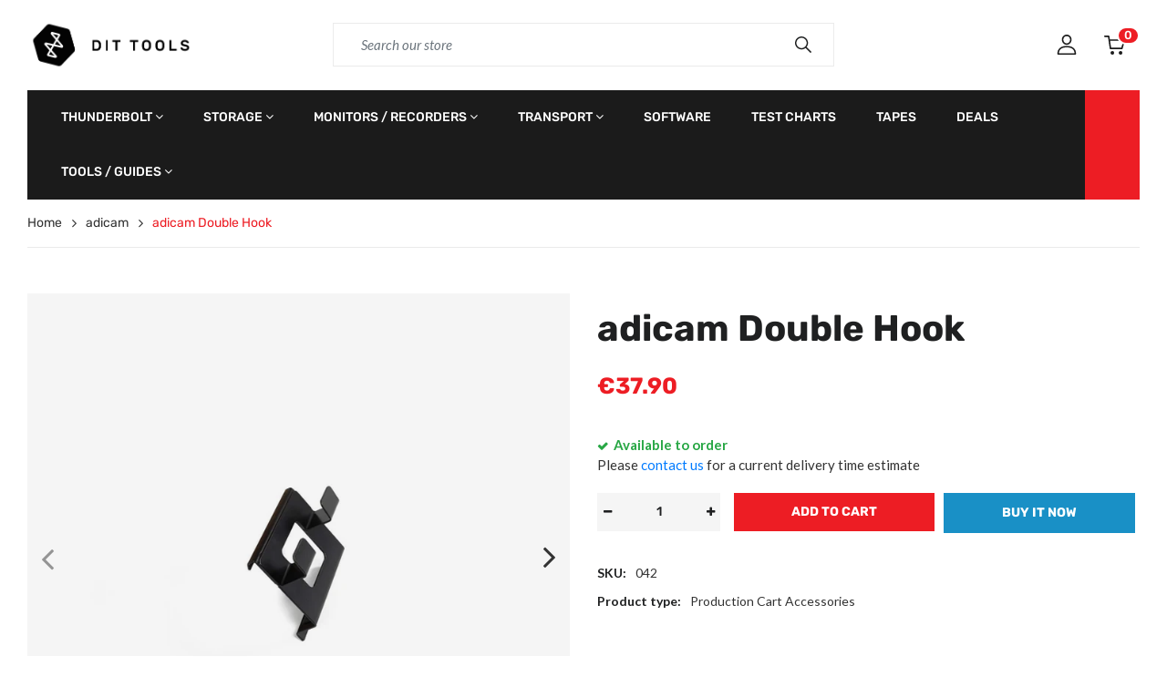

--- FILE ---
content_type: text/html; charset=utf-8
request_url: https://dittools.eu/products/adicam-double-hook
body_size: 37690
content:
<!doctype html>
<html lang="en">
<head>
  <meta charset="utf-8">
  <meta http-equiv="X-UA-Compatible" content="IE=edge,chrome=1">
  <link rel="shortcut icon" href="//dittools.eu/cdn/shop/files/logo_square_transp_32x32.png?v=1723790316" type="image/png" />
  <title>adicam Double Hook | Camera Cart Light Stand Holder &ndash; DIT Tools</title>
  <meta name="description" content="Maximize your adicam cart&#39;s organization. The adicam Double Hook securely holds light stands &amp; gear up to 10kg. Mounts in seconds for a clutter-free set. Shop now!">
  <meta property="og:site_name" content="DIT Tools">
<meta property="og:url" content="https://dittools.eu/products/adicam-double-hook">
<meta property="og:title" content="adicam Double Hook">
<meta property="og:type" content="product">
<meta property="og:description" content="Maximize your adicam cart&#39;s organization. The adicam Double Hook securely holds light stands &amp; gear up to 10kg. Mounts in seconds for a clutter-free set. Shop now!"><meta property="og:price:amount" content="37.90">
  <meta property="og:price:currency" content="EUR"><meta property="og:image" content="http://dittools.eu/cdn/shop/products/20211228-ADICAM0052p-1024x683_1200x1200.jpg?v=1754914159"><meta property="og:image" content="http://dittools.eu/cdn/shop/products/20211228-ADICAM0187p-1024x683_1200x1200.jpg?v=1754914159">
<meta property="og:image:secure_url" content="https://dittools.eu/cdn/shop/products/20211228-ADICAM0052p-1024x683_1200x1200.jpg?v=1754914159"><meta property="og:image:secure_url" content="https://dittools.eu/cdn/shop/products/20211228-ADICAM0187p-1024x683_1200x1200.jpg?v=1754914159">
<meta name="twitter:card" content="summary_large_image">
<meta name="twitter:title" content="adicam Double Hook">
<meta name="twitter:description" content="Maximize your adicam cart&#39;s organization. The adicam Double Hook securely holds light stands &amp; gear up to 10kg. Mounts in seconds for a clutter-free set. Shop now!">

  <link rel="canonical" href="https://dittools.eu/products/adicam-double-hook">
  <meta name="viewport" content="width=device-width,initial-scale=1,shrink-to-fit=no, user-scalable=no">
  <meta name="google-site-verification" content="el3xR4QqlIsc8pRTZ2RT1OfEM9EaYRMFYd6ta3Zk-Qc" />
  <!--<meta name="theme-color" content="#ed1d24">-->
  <meta name="theme-color" content="#000">

  <link href="//dittools.eu/cdn/shop/t/5/assets/site.scss.css?v=117516696385402279001767467396" rel="stylesheet" type="text/css" media="all" />
<link href="//dittools.eu/cdn/shop/t/5/assets/product.scss.css?v=41076850663783364741699360733" rel="stylesheet" type="text/css" media="all" />

  <script>
  window.vela = window.vela || {};vela.strings = {
    moneyFormat: "€{{amount}}",
    zoomClose: "Close (Esc)",
    zoomPrev: "Previous (Left arrow key)",
    zoomNext: "Next (Right arrow key)",
    productSlideLabel: "Slide [slide_number] of [slide_max].",
    countdownDays: "Days",
    countdownHours: "Hours",
    countdownMinutes: "Mins",
    countdownSeconds: "Secs",
    countdownFinish: "This offer has expired!",
    addToCart: "Add to Cart",
    soldOut: "Sold Out",
    unavailable: "Unavailable",
    inStock: "Available to order",
    outStock: "Out of stock",
    cartEmpty: "Your cart is currently empty.",
    cartCookies: "Enable cookies to use the shopping cart",
    newsletterSuccess: "Thanks for subscribing"
  };
  vela.settings = {
    cartType: "page",
    enableReview: false,
    enablePreLoading: true,
    sidebarMultiChoise: true
  };
  vela.loading = '<div class="vela-loading"><div class="vela-loading__icon"><span></span><span></span><span></span><span></span></div></div>';
</script>

<script src="https://code.jquery.com/jquery-3.6.0.slim.min.js" integrity="sha256-u7e5khyithlIdTpu22PHhENmPcRdFiHRjhAuHcs05RI=" crossorigin="anonymous"></script>
<script src="//dittools.eu/cdn/shop/t/5/assets/geo-vat.js?v=82784170057538582951685688100" type="text/javascript"></script>

  
  <script>window.performance && window.performance.mark && window.performance.mark('shopify.content_for_header.start');</script><meta name="google-site-verification" content="9Zmj4VmISh3RGi1uz5WRM0DymngdPlH4P8y687FYrRo">
<meta id="shopify-digital-wallet" name="shopify-digital-wallet" content="/476610624/digital_wallets/dialog">
<link rel="alternate" hreflang="x-default" href="https://dittools.eu/products/adicam-double-hook">
<link rel="alternate" hreflang="en" href="https://dittools.eu/products/adicam-double-hook">
<link rel="alternate" hreflang="en-FR" href="https://dittools.eu/en-fr/products/adicam-double-hook">
<link rel="alternate" type="application/json+oembed" href="https://dittools.eu/products/adicam-double-hook.oembed">
<script async="async" src="/checkouts/internal/preloads.js?locale=en-EE"></script>
<script id="shopify-features" type="application/json">{"accessToken":"b9c7c6f72e86317a207b2a4cad965909","betas":["rich-media-storefront-analytics"],"domain":"dittools.eu","predictiveSearch":true,"shopId":476610624,"locale":"en"}</script>
<script>var Shopify = Shopify || {};
Shopify.shop = "dit-tools.myshopify.com";
Shopify.locale = "en";
Shopify.currency = {"active":"EUR","rate":"1.0"};
Shopify.country = "EE";
Shopify.theme = {"name":"dittools-shopify-theme\/main","id":149935915335,"schema_name":"Velatheme","schema_version":"3.0.0","theme_store_id":null,"role":"main"};
Shopify.theme.handle = "null";
Shopify.theme.style = {"id":null,"handle":null};
Shopify.cdnHost = "dittools.eu/cdn";
Shopify.routes = Shopify.routes || {};
Shopify.routes.root = "/";</script>
<script type="module">!function(o){(o.Shopify=o.Shopify||{}).modules=!0}(window);</script>
<script>!function(o){function n(){var o=[];function n(){o.push(Array.prototype.slice.apply(arguments))}return n.q=o,n}var t=o.Shopify=o.Shopify||{};t.loadFeatures=n(),t.autoloadFeatures=n()}(window);</script>
<script id="shop-js-analytics" type="application/json">{"pageType":"product"}</script>
<script defer="defer" async type="module" src="//dittools.eu/cdn/shopifycloud/shop-js/modules/v2/client.init-shop-cart-sync_C5BV16lS.en.esm.js"></script>
<script defer="defer" async type="module" src="//dittools.eu/cdn/shopifycloud/shop-js/modules/v2/chunk.common_CygWptCX.esm.js"></script>
<script type="module">
  await import("//dittools.eu/cdn/shopifycloud/shop-js/modules/v2/client.init-shop-cart-sync_C5BV16lS.en.esm.js");
await import("//dittools.eu/cdn/shopifycloud/shop-js/modules/v2/chunk.common_CygWptCX.esm.js");

  window.Shopify.SignInWithShop?.initShopCartSync?.({"fedCMEnabled":true,"windoidEnabled":true});

</script>
<script id="__st">var __st={"a":476610624,"offset":7200,"reqid":"79102efa-bd6f-4251-975c-c0c4770143ce-1768792755","pageurl":"dittools.eu\/products\/adicam-double-hook","u":"3f513382cd4e","p":"product","rtyp":"product","rid":7550225088735};</script>
<script>window.ShopifyPaypalV4VisibilityTracking = true;</script>
<script id="captcha-bootstrap">!function(){'use strict';const t='contact',e='account',n='new_comment',o=[[t,t],['blogs',n],['comments',n],[t,'customer']],c=[[e,'customer_login'],[e,'guest_login'],[e,'recover_customer_password'],[e,'create_customer']],r=t=>t.map((([t,e])=>`form[action*='/${t}']:not([data-nocaptcha='true']) input[name='form_type'][value='${e}']`)).join(','),a=t=>()=>t?[...document.querySelectorAll(t)].map((t=>t.form)):[];function s(){const t=[...o],e=r(t);return a(e)}const i='password',u='form_key',d=['recaptcha-v3-token','g-recaptcha-response','h-captcha-response',i],f=()=>{try{return window.sessionStorage}catch{return}},m='__shopify_v',_=t=>t.elements[u];function p(t,e,n=!1){try{const o=window.sessionStorage,c=JSON.parse(o.getItem(e)),{data:r}=function(t){const{data:e,action:n}=t;return t[m]||n?{data:e,action:n}:{data:t,action:n}}(c);for(const[e,n]of Object.entries(r))t.elements[e]&&(t.elements[e].value=n);n&&o.removeItem(e)}catch(o){console.error('form repopulation failed',{error:o})}}const l='form_type',E='cptcha';function T(t){t.dataset[E]=!0}const w=window,h=w.document,L='Shopify',v='ce_forms',y='captcha';let A=!1;((t,e)=>{const n=(g='f06e6c50-85a8-45c8-87d0-21a2b65856fe',I='https://cdn.shopify.com/shopifycloud/storefront-forms-hcaptcha/ce_storefront_forms_captcha_hcaptcha.v1.5.2.iife.js',D={infoText:'Protected by hCaptcha',privacyText:'Privacy',termsText:'Terms'},(t,e,n)=>{const o=w[L][v],c=o.bindForm;if(c)return c(t,g,e,D).then(n);var r;o.q.push([[t,g,e,D],n]),r=I,A||(h.body.append(Object.assign(h.createElement('script'),{id:'captcha-provider',async:!0,src:r})),A=!0)});var g,I,D;w[L]=w[L]||{},w[L][v]=w[L][v]||{},w[L][v].q=[],w[L][y]=w[L][y]||{},w[L][y].protect=function(t,e){n(t,void 0,e),T(t)},Object.freeze(w[L][y]),function(t,e,n,w,h,L){const[v,y,A,g]=function(t,e,n){const i=e?o:[],u=t?c:[],d=[...i,...u],f=r(d),m=r(i),_=r(d.filter((([t,e])=>n.includes(e))));return[a(f),a(m),a(_),s()]}(w,h,L),I=t=>{const e=t.target;return e instanceof HTMLFormElement?e:e&&e.form},D=t=>v().includes(t);t.addEventListener('submit',(t=>{const e=I(t);if(!e)return;const n=D(e)&&!e.dataset.hcaptchaBound&&!e.dataset.recaptchaBound,o=_(e),c=g().includes(e)&&(!o||!o.value);(n||c)&&t.preventDefault(),c&&!n&&(function(t){try{if(!f())return;!function(t){const e=f();if(!e)return;const n=_(t);if(!n)return;const o=n.value;o&&e.removeItem(o)}(t);const e=Array.from(Array(32),(()=>Math.random().toString(36)[2])).join('');!function(t,e){_(t)||t.append(Object.assign(document.createElement('input'),{type:'hidden',name:u})),t.elements[u].value=e}(t,e),function(t,e){const n=f();if(!n)return;const o=[...t.querySelectorAll(`input[type='${i}']`)].map((({name:t})=>t)),c=[...d,...o],r={};for(const[a,s]of new FormData(t).entries())c.includes(a)||(r[a]=s);n.setItem(e,JSON.stringify({[m]:1,action:t.action,data:r}))}(t,e)}catch(e){console.error('failed to persist form',e)}}(e),e.submit())}));const S=(t,e)=>{t&&!t.dataset[E]&&(n(t,e.some((e=>e===t))),T(t))};for(const o of['focusin','change'])t.addEventListener(o,(t=>{const e=I(t);D(e)&&S(e,y())}));const B=e.get('form_key'),M=e.get(l),P=B&&M;t.addEventListener('DOMContentLoaded',(()=>{const t=y();if(P)for(const e of t)e.elements[l].value===M&&p(e,B);[...new Set([...A(),...v().filter((t=>'true'===t.dataset.shopifyCaptcha))])].forEach((e=>S(e,t)))}))}(h,new URLSearchParams(w.location.search),n,t,e,['guest_login'])})(!0,!0)}();</script>
<script integrity="sha256-4kQ18oKyAcykRKYeNunJcIwy7WH5gtpwJnB7kiuLZ1E=" data-source-attribution="shopify.loadfeatures" defer="defer" src="//dittools.eu/cdn/shopifycloud/storefront/assets/storefront/load_feature-a0a9edcb.js" crossorigin="anonymous"></script>
<script data-source-attribution="shopify.dynamic_checkout.dynamic.init">var Shopify=Shopify||{};Shopify.PaymentButton=Shopify.PaymentButton||{isStorefrontPortableWallets:!0,init:function(){window.Shopify.PaymentButton.init=function(){};var t=document.createElement("script");t.src="https://dittools.eu/cdn/shopifycloud/portable-wallets/latest/portable-wallets.en.js",t.type="module",document.head.appendChild(t)}};
</script>
<script data-source-attribution="shopify.dynamic_checkout.buyer_consent">
  function portableWalletsHideBuyerConsent(e){var t=document.getElementById("shopify-buyer-consent"),n=document.getElementById("shopify-subscription-policy-button");t&&n&&(t.classList.add("hidden"),t.setAttribute("aria-hidden","true"),n.removeEventListener("click",e))}function portableWalletsShowBuyerConsent(e){var t=document.getElementById("shopify-buyer-consent"),n=document.getElementById("shopify-subscription-policy-button");t&&n&&(t.classList.remove("hidden"),t.removeAttribute("aria-hidden"),n.addEventListener("click",e))}window.Shopify?.PaymentButton&&(window.Shopify.PaymentButton.hideBuyerConsent=portableWalletsHideBuyerConsent,window.Shopify.PaymentButton.showBuyerConsent=portableWalletsShowBuyerConsent);
</script>
<script>
  function portableWalletsCleanup(e){e&&e.src&&console.error("Failed to load portable wallets script "+e.src);var t=document.querySelectorAll("shopify-accelerated-checkout .shopify-payment-button__skeleton, shopify-accelerated-checkout-cart .wallet-cart-button__skeleton"),e=document.getElementById("shopify-buyer-consent");for(let e=0;e<t.length;e++)t[e].remove();e&&e.remove()}function portableWalletsNotLoadedAsModule(e){e instanceof ErrorEvent&&"string"==typeof e.message&&e.message.includes("import.meta")&&"string"==typeof e.filename&&e.filename.includes("portable-wallets")&&(window.removeEventListener("error",portableWalletsNotLoadedAsModule),window.Shopify.PaymentButton.failedToLoad=e,"loading"===document.readyState?document.addEventListener("DOMContentLoaded",window.Shopify.PaymentButton.init):window.Shopify.PaymentButton.init())}window.addEventListener("error",portableWalletsNotLoadedAsModule);
</script>

<script type="module" src="https://dittools.eu/cdn/shopifycloud/portable-wallets/latest/portable-wallets.en.js" onError="portableWalletsCleanup(this)" crossorigin="anonymous"></script>
<script nomodule>
  document.addEventListener("DOMContentLoaded", portableWalletsCleanup);
</script>

<link id="shopify-accelerated-checkout-styles" rel="stylesheet" media="screen" href="https://dittools.eu/cdn/shopifycloud/portable-wallets/latest/accelerated-checkout-backwards-compat.css" crossorigin="anonymous">
<style id="shopify-accelerated-checkout-cart">
        #shopify-buyer-consent {
  margin-top: 1em;
  display: inline-block;
  width: 100%;
}

#shopify-buyer-consent.hidden {
  display: none;
}

#shopify-subscription-policy-button {
  background: none;
  border: none;
  padding: 0;
  text-decoration: underline;
  font-size: inherit;
  cursor: pointer;
}

#shopify-subscription-policy-button::before {
  box-shadow: none;
}

      </style>

<script>window.performance && window.performance.mark && window.performance.mark('shopify.content_for_header.end');</script>
<!-- BEGIN app block: shopify://apps/tagfly-tag-manager/blocks/app-embed-block/cc137db9-6e43-4e97-92fc-26c3df1983b0 --><!-- BEGIN app snippet: data -->

<script>
    window.tfAppData = {"app_version":"v2.0","user":{"shop":"dit-tools.myshopify.com"},"general_setting":{"enabled":true,"enabled_debugger":false},"gtm_config":{"enabled":true,"gtm_id":"GTM-TVZCHX3S","events":["cart-view","purchase","collection-list-view","product-add-to-cart","product-cart-ajax","product-remove-from-cart","product-list-view-click","product-detail-view","search-results-list-view","user-data","cart-reconciliation"],"is_enable_consent_mode":false,"consent_mode_done_steps":[]},"ga_config":{"ga_id":"G-4804EK5C58","enabled":true,"events":[{"name":"page_view","type":"client-side"},{"name":"view_item_list","type":"client-side"},{"name":"select_item","type":"client-side"},{"name":"view_item","type":"client-side"},{"name":"add_to_cart","type":"client-side"},{"name":"view_cart","type":"client-side"},{"name":"begin_checkout","type":"server-side"},{"name":"add_shipping_info","type":"server-side"},{"name":"add_payment_info","type":"server-side"},{"name":"purchase","type":"server-side"},{"name":"remove_from_cart","type":"client-side"},{"name":"view_search_results","type":"client-side"},{"name":"account_sign_up","type":"client-side"},{"name":"login","type":"client-side"},{"name":"email_sign_up","type":"client-side"},{"name":"search","type":"client-side"}],"product_identifier":"sku","is_draft":null},"fb_config":null,"fb_datasets":null,"tiktok_config":null,"tiktok_pixels":null,"pinterest_config":null,"pinterest_tags":null,"snapchat_config":null,"snapchat_pixels":null,"twitter_config":null,"twitter_pixels":null}
    window.tfCart = {"note":null,"attributes":{},"original_total_price":0,"total_price":0,"total_discount":0,"total_weight":0.0,"item_count":0,"items":[],"requires_shipping":false,"currency":"EUR","items_subtotal_price":0,"cart_level_discount_applications":[],"checkout_charge_amount":0}
    window.tfProduct = {"id":7550225088735,"title":"adicam Double Hook","handle":"adicam-double-hook","description":"\u003ch2\u003eMaximize Your Workspace with the adicam Double Hook\u003c\/h2\u003e\n\u003cp\u003eOn a fast-paced set, organization isn't just a preference—it's a necessity. Every second spent searching for gear or navigating a cluttered cart is a second lost. The adicam Double Hook is a deceptively simple yet profoundly effective solution designed to reclaim your workspace and streamline your workflow. Engineered specifically for the adicam family of professional camera carts, this accessory is the key to unlocking a new level of on-set efficiency.\u003c\/p\u003e\n\u003cp\u003eImagine your cart, the central hub of your operation, perfectly organized. Light stands, C-stands, and boom poles are no longer precariously leaned against a wall or taking up valuable shelf space. Instead, they are securely suspended and instantly accessible from the side of your cart. The Double Hook transforms unused vertical space into prime real estate for your most frequently used equipment. This not only keeps your gear safe and off the floor, away from foot traffic and potential damage, but it also creates a safer, trip-free environment for the entire crew. By keeping essential items within arm's reach, you can respond to creative demands instantly, without breaking your focus.\u003c\/p\u003e\n\u003cp\u003eInstallation is brilliantly straightforward. The hook mounts in seconds to the upper lid of your adicam MINI+, Standard, or MAX cart, requiring no tools and no complex assembly. Its discreet design integrates seamlessly with your existing setup, and its flexible positioning allows you to customize your cart layout to perfectly match your unique workflow. Whether you're a DIT needing to hang extra cables, a camera assistant stowing a small light stand, or a grip looking for a convenient spot for a boom pole, the adicam Double Hook provides a robust and reliable storage point. It’s a small investment that pays huge dividends in organization, safety, and professional polish on every shoot.\u003c\/p\u003e\n\n\u003ch3\u003eKey Features\u003c\/h3\u003e\n\u003cul\u003e\n  \u003cli\u003e\n\u003cstrong\u003eSecure Equipment Storage:\u003c\/strong\u003e Confidently hang light stands, C-stands, cables, and other gear up to 10 kg (22 lbs), keeping them safe and accessible.\u003c\/li\u003e\n  \u003cli\u003e\n\u003cstrong\u003eMaximize Cart Real Estate:\u003c\/strong\u003e Free up valuable shelf space by utilizing the vertical sides of your cart, leading to a tidier and more efficient workspace.\u003c\/li\u003e\n  \u003cli\u003e\n\u003cstrong\u003eEffortless Installation:\u003c\/strong\u003e Mounts in seconds to the top lid of your adicam cart with a simple, tool-free design for immediate use.\u003c\/li\u003e\n  \u003cli\u003e\n\u003cstrong\u003eFlexible Positioning:\u003c\/strong\u003e Attach the hook wherever it’s most convenient, allowing for a fully customized and ergonomic cart layout.\u003c\/li\u003e\n  \u003cli\u003e\n\u003cstrong\u003eUniversal adicam Compatibility:\u003c\/strong\u003e Designed to perfectly fit the adicam MINI+, Standard\/Standard+, and MAX\/MAX+ cart systems.\u003c\/li\u003e\n\u003c\/ul\u003e\n\n\u003ch3\u003eTechnical Specifications\u003c\/h3\u003e\n\u003ctable style=\"width:100%; border-collapse: collapse;\"\u003e\n  \u003cthead style=\"text-align: left;\"\u003e\n    \u003ctr\u003e\n      \u003cth style=\"padding: 8px; border: 1px solid #ddd; background-color: #f2f2f2;\"\u003eSpecification\u003c\/th\u003e\n      \u003cth style=\"padding: 8px; border: 1px solid #ddd; background-color: #f2f2f2;\"\u003eDetails\u003c\/th\u003e\n    \u003c\/tr\u003e\n  \u003c\/thead\u003e\n  \u003ctbody\u003e\n    \u003ctr\u003e\n      \u003ctd style=\"padding: 8px; border: 1px solid #ddd;\"\u003e\u003cstrong\u003eMaximum Load Capacity\u003c\/strong\u003e\u003c\/td\u003e\n      \u003ctd style=\"padding: 8px; border: 1px solid #ddd;\"\u003e10 kg \/ 22 lbs\u003c\/td\u003e\n    \u003c\/tr\u003e\n    \u003ctr\u003e\n      \u003ctd style=\"padding: 8px; border: 1px solid #ddd;\"\u003e\u003cstrong\u003eCompatibility\u003c\/strong\u003e\u003c\/td\u003e\n      \u003ctd style=\"padding: 8px; border: 1px solid #ddd;\"\u003eadicam MINI+, Standard\/Standard+, MAX\/MAX+\u003c\/td\u003e\n    \u003c\/tr\u003e\n    \u003ctr\u003e\n      \u003ctd style=\"padding: 8px; border: 1px solid #ddd;\"\u003e\u003cstrong\u003eMounting Location\u003c\/strong\u003e\u003c\/td\u003e\n      \u003ctd style=\"padding: 8px; border: 1px solid #ddd;\"\u003eUpper lid of the cart\u003c\/td\u003e\n    \u003c\/tr\u003e\n     \u003ctr\u003e\n      \u003ctd style=\"padding: 8px; border: 1px solid #ddd;\"\u003e\u003cstrong\u003eWhat's Included\u003c\/strong\u003e\u003c\/td\u003e\n      \u003ctd style=\"padding: 8px; border: 1px solid #ddd;\"\u003e1 × adicam Double Hook\u003c\/td\u003e\n    \u003c\/tr\u003e\n  \u003c\/tbody\u003e\n\u003c\/table\u003e","published_at":"2022-01-26T11:37:36+02:00","created_at":"2022-01-26T11:33:34+02:00","vendor":"adicam","type":"Production Cart Accessories","tags":["Cart accessories","Manufacturer_adicam","Production carts_Accessories"],"price":3790,"price_min":3790,"price_max":3790,"available":true,"price_varies":false,"compare_at_price":null,"compare_at_price_min":0,"compare_at_price_max":0,"compare_at_price_varies":false,"variants":[{"id":42489744556255,"title":"Default Title","option1":"Default Title","option2":null,"option3":null,"sku":"042","requires_shipping":true,"taxable":true,"featured_image":null,"available":true,"name":"adicam Double Hook","public_title":null,"options":["Default Title"],"price":3790,"weight":500,"compare_at_price":null,"inventory_management":"shopify","barcode":"5904194860523","requires_selling_plan":false,"selling_plan_allocations":[]}],"images":["\/\/dittools.eu\/cdn\/shop\/products\/20211228-ADICAM0052p-1024x683.jpg?v=1754914159","\/\/dittools.eu\/cdn\/shop\/products\/20211228-ADICAM0187p-1024x683.jpg?v=1754914159"],"featured_image":"\/\/dittools.eu\/cdn\/shop\/products\/20211228-ADICAM0052p-1024x683.jpg?v=1754914159","options":["Title"],"media":[{"alt":"adicam Double Hook accessory mounted on the top shelf of a professional camera cart, securely holding a light stand.","id":29171159892191,"position":1,"preview_image":{"aspect_ratio":1.499,"height":683,"width":1024,"src":"\/\/dittools.eu\/cdn\/shop\/products\/20211228-ADICAM0052p-1024x683.jpg?v=1754914159"},"aspect_ratio":1.499,"height":683,"media_type":"image","src":"\/\/dittools.eu\/cdn\/shop\/products\/20211228-ADICAM0052p-1024x683.jpg?v=1754914159","width":1024},{"alt":null,"id":29171159924959,"position":2,"preview_image":{"aspect_ratio":1.499,"height":683,"width":1024,"src":"\/\/dittools.eu\/cdn\/shop\/products\/20211228-ADICAM0187p-1024x683.jpg?v=1754914159"},"aspect_ratio":1.499,"height":683,"media_type":"image","src":"\/\/dittools.eu\/cdn\/shop\/products\/20211228-ADICAM0187p-1024x683.jpg?v=1754914159","width":1024}],"requires_selling_plan":false,"selling_plan_groups":[],"content":"\u003ch2\u003eMaximize Your Workspace with the adicam Double Hook\u003c\/h2\u003e\n\u003cp\u003eOn a fast-paced set, organization isn't just a preference—it's a necessity. Every second spent searching for gear or navigating a cluttered cart is a second lost. The adicam Double Hook is a deceptively simple yet profoundly effective solution designed to reclaim your workspace and streamline your workflow. Engineered specifically for the adicam family of professional camera carts, this accessory is the key to unlocking a new level of on-set efficiency.\u003c\/p\u003e\n\u003cp\u003eImagine your cart, the central hub of your operation, perfectly organized. Light stands, C-stands, and boom poles are no longer precariously leaned against a wall or taking up valuable shelf space. Instead, they are securely suspended and instantly accessible from the side of your cart. The Double Hook transforms unused vertical space into prime real estate for your most frequently used equipment. This not only keeps your gear safe and off the floor, away from foot traffic and potential damage, but it also creates a safer, trip-free environment for the entire crew. By keeping essential items within arm's reach, you can respond to creative demands instantly, without breaking your focus.\u003c\/p\u003e\n\u003cp\u003eInstallation is brilliantly straightforward. The hook mounts in seconds to the upper lid of your adicam MINI+, Standard, or MAX cart, requiring no tools and no complex assembly. Its discreet design integrates seamlessly with your existing setup, and its flexible positioning allows you to customize your cart layout to perfectly match your unique workflow. Whether you're a DIT needing to hang extra cables, a camera assistant stowing a small light stand, or a grip looking for a convenient spot for a boom pole, the adicam Double Hook provides a robust and reliable storage point. It’s a small investment that pays huge dividends in organization, safety, and professional polish on every shoot.\u003c\/p\u003e\n\n\u003ch3\u003eKey Features\u003c\/h3\u003e\n\u003cul\u003e\n  \u003cli\u003e\n\u003cstrong\u003eSecure Equipment Storage:\u003c\/strong\u003e Confidently hang light stands, C-stands, cables, and other gear up to 10 kg (22 lbs), keeping them safe and accessible.\u003c\/li\u003e\n  \u003cli\u003e\n\u003cstrong\u003eMaximize Cart Real Estate:\u003c\/strong\u003e Free up valuable shelf space by utilizing the vertical sides of your cart, leading to a tidier and more efficient workspace.\u003c\/li\u003e\n  \u003cli\u003e\n\u003cstrong\u003eEffortless Installation:\u003c\/strong\u003e Mounts in seconds to the top lid of your adicam cart with a simple, tool-free design for immediate use.\u003c\/li\u003e\n  \u003cli\u003e\n\u003cstrong\u003eFlexible Positioning:\u003c\/strong\u003e Attach the hook wherever it’s most convenient, allowing for a fully customized and ergonomic cart layout.\u003c\/li\u003e\n  \u003cli\u003e\n\u003cstrong\u003eUniversal adicam Compatibility:\u003c\/strong\u003e Designed to perfectly fit the adicam MINI+, Standard\/Standard+, and MAX\/MAX+ cart systems.\u003c\/li\u003e\n\u003c\/ul\u003e\n\n\u003ch3\u003eTechnical Specifications\u003c\/h3\u003e\n\u003ctable style=\"width:100%; border-collapse: collapse;\"\u003e\n  \u003cthead style=\"text-align: left;\"\u003e\n    \u003ctr\u003e\n      \u003cth style=\"padding: 8px; border: 1px solid #ddd; background-color: #f2f2f2;\"\u003eSpecification\u003c\/th\u003e\n      \u003cth style=\"padding: 8px; border: 1px solid #ddd; background-color: #f2f2f2;\"\u003eDetails\u003c\/th\u003e\n    \u003c\/tr\u003e\n  \u003c\/thead\u003e\n  \u003ctbody\u003e\n    \u003ctr\u003e\n      \u003ctd style=\"padding: 8px; border: 1px solid #ddd;\"\u003e\u003cstrong\u003eMaximum Load Capacity\u003c\/strong\u003e\u003c\/td\u003e\n      \u003ctd style=\"padding: 8px; border: 1px solid #ddd;\"\u003e10 kg \/ 22 lbs\u003c\/td\u003e\n    \u003c\/tr\u003e\n    \u003ctr\u003e\n      \u003ctd style=\"padding: 8px; border: 1px solid #ddd;\"\u003e\u003cstrong\u003eCompatibility\u003c\/strong\u003e\u003c\/td\u003e\n      \u003ctd style=\"padding: 8px; border: 1px solid #ddd;\"\u003eadicam MINI+, Standard\/Standard+, MAX\/MAX+\u003c\/td\u003e\n    \u003c\/tr\u003e\n    \u003ctr\u003e\n      \u003ctd style=\"padding: 8px; border: 1px solid #ddd;\"\u003e\u003cstrong\u003eMounting Location\u003c\/strong\u003e\u003c\/td\u003e\n      \u003ctd style=\"padding: 8px; border: 1px solid #ddd;\"\u003eUpper lid of the cart\u003c\/td\u003e\n    \u003c\/tr\u003e\n     \u003ctr\u003e\n      \u003ctd style=\"padding: 8px; border: 1px solid #ddd;\"\u003e\u003cstrong\u003eWhat's Included\u003c\/strong\u003e\u003c\/td\u003e\n      \u003ctd style=\"padding: 8px; border: 1px solid #ddd;\"\u003e1 × adicam Double Hook\u003c\/td\u003e\n    \u003c\/tr\u003e\n  \u003c\/tbody\u003e\n\u003c\/table\u003e"}
    window.tfCollection = null
    window.tfCollections = [{"id":267313250463,"handle":"adicam","title":"adicam","updated_at":"2025-11-17T21:50:35+02:00","body_html":"","published_at":"2021-05-20T16:30:35+03:00","sort_order":"created","template_suffix":"","disjunctive":false,"rules":[{"column":"vendor","relation":"equals","condition":"adicam"}],"published_scope":"global"},{"id":408408391903,"handle":"adicam-and-upgrade-innovation","title":"Adicam and Upgrade Innovation","updated_at":"2026-01-16T14:02:11+02:00","body_html":"","published_at":"2022-06-14T10:02:20+03:00","sort_order":"best-selling","template_suffix":null,"disjunctive":true,"rules":[{"column":"vendor","relation":"equals","condition":"adicam"},{"column":"vendor","relation":"equals","condition":"Upgrade Innovations"},{"column":"vendor","relation":"equals","condition":"RoboCup"}],"published_scope":"global"},{"id":611525656903,"handle":"adicam-black-friday-black-week","title":"adicam BLACK FRIDAY\/BLACK WEEK","updated_at":"2025-01-05T13:37:19+02:00","body_html":"","published_at":"2023-11-10T14:32:23+02:00","sort_order":"best-selling","template_suffix":"","disjunctive":false,"rules":[{"column":"tag","relation":"equals","condition":"adicam_BF2023"}],"published_scope":"global"},{"id":58176045120,"handle":"apple-macbook-pro-2018-now-available","title":"Apple MacBook Pro 2018  Now Available","updated_at":"2025-01-05T13:37:13+02:00","body_html":"","published_at":"2018-07-31T16:35:56+03:00","sort_order":"best-selling","template_suffix":"","disjunctive":false,"rules":[{"column":"tag","relation":"equals","condition":"MBPmid2018"},{"column":"type","relation":"not_equals","condition":"mw_product_option"},{"column":"type","relation":"not_equals","condition":"mw_product_option_cloned"}],"published_scope":"global"},{"id":269552976031,"handle":"areca","title":"Areca","updated_at":"2025-10-23T14:03:14+03:00","body_html":"","published_at":"2021-06-17T13:04:48+03:00","sort_order":"best-selling","template_suffix":"","disjunctive":false,"rules":[{"column":"vendor","relation":"equals","condition":"Areca"}],"published_scope":"global"},{"id":267087937695,"handle":"atech-flash-technology-blackjet","title":"Atech Flash Technology Blackjet","updated_at":"2025-01-05T13:37:16+02:00","body_html":"","published_at":"2021-05-17T14:33:07+03:00","sort_order":"best-selling","template_suffix":"","disjunctive":false,"rules":[{"column":"vendor","relation":"equals","condition":"Atech Flash Technology"}],"published_scope":"global"},{"id":265877520543,"handle":"atem-mini-pro-new-price","title":"ATEM Mini PRO New Price","updated_at":"2025-07-22T15:55:32+03:00","body_html":"","published_at":"2021-04-30T13:51:38+03:00","sort_order":"best-selling","template_suffix":"","disjunctive":false,"rules":[{"column":"tag","relation":"equals","condition":"New Price minipro"}],"published_scope":"global"},{"id":645169414471,"handle":"atem-television-studio-hd8-iso-promo","title":"ATEM Television Studio HD8 ISO promo","updated_at":"2025-07-22T15:48:13+03:00","body_html":"","published_at":"2025-03-07T13:23:55+02:00","sort_order":"best-selling","template_suffix":"","disjunctive":false,"rules":[{"column":"tag","relation":"equals","condition":"Atem Promo"}],"published_scope":"global"},{"id":96169951328,"handle":"atomos-neon","title":"Atomos NEON","updated_at":"2025-01-05T13:37:14+02:00","body_html":"\u003ch4 class=\"subtitle\"\u003eHDR Cinema Monitor-Recorder for on-set and in-studio\u003c\/h4\u003e","published_at":"2019-06-04T18:12:08+03:00","sort_order":"best-selling","template_suffix":"","disjunctive":false,"rules":[{"column":"tag","relation":"equals","condition":"Atomos_NEON"},{"column":"type","relation":"not_equals","condition":"mw_product_option"},{"column":"type","relation":"not_equals","condition":"mw_product_option_cloned"}],"published_scope":"global"},{"id":31462752320,"handle":"atomos-proresraw","title":"Atomos ProResRAW","updated_at":"2025-01-05T13:37:13+02:00","body_html":"\u003cmeta charset=\"utf-8\"\u003e\r\n\u003ch3\u003ePerformance of ProRes. Flexibility of RAW.\u003c\/h3\u003e\r\n\u003cmeta charset=\"utf-8\"\u003e\r\n\u003ch4\u003eWhat is ProRes RAW?\u003c\/h4\u003e\r\n\u003cp\u003eProRes RAW combines the flexibility of RAW video with the incredible performance of ProRes. Import, edit and grade pristine video with RAW data straight from your camera sensor without slowing down your edit. These RAW files provide maximum flexibility for adjusting the look of your video, while extending brightness \u0026amp; shadow detail. The ideal combination for HDR workflows.\u003c\/p\u003e\r\n\u003cmeta charset=\"utf-8\"\u003e\r\n\u003ch4\u003eBuilt in to Atomos Recorders\u003c\/h4\u003e\r\n\u003cp\u003eRecording on your Atomos in  ProRes  RAW  supercharges your creativity and speed of production. Simply connect to your camera and every sensor pixel is preserved, instantly viewable, beautifully displayed and ready to edit and grade in Final Cut Pro X.\u003c\/p\u003e\r\n\u003cp\u003eAvailable on \u003cbr\u003eSHOGUN INFERNO \u0026amp; SUMO19\u003c\/p\u003e\r\n\u003cmeta charset=\"utf-8\"\u003e\r\n\u003ch4\u003eBeautiful films start with vision\u003c\/h4\u003e\r\n\u003cp\u003eSee your creative vision perfectly displayed on our advanced HDR monitors. Every raw pixel is precisely processed to show the vibrancy the human eye sees. Intuitive image set up tools are at your fingertips in our new AtomOS.\u003c\/p\u003e\r\n\u003cmeta charset=\"utf-8\"\u003e\r\n\u003ch4\u003eEdit, Grade and Deliver on Mac.\u003c\/h4\u003e\r\n\u003cp\u003eStart with the ultimate in preservation of the captured pixel - ProRes RAW. Instantly available in the world's most advanced editing and color grading suite – Final Cut Pro X. Add the speed of the world's most powerful Mac's - MacBook Pro and iMac Pro. Monitor HDR on your Atomos, it's the most delicious recipe of creative video.\u003c\/p\u003e","published_at":"2018-04-08T20:25:23+03:00","sort_order":"best-selling","template_suffix":"","disjunctive":false,"rules":[{"column":"tag","relation":"equals","condition":"ProResRAW"},{"column":"type","relation":"not_equals","condition":"mw_product_option"},{"column":"type","relation":"not_equals","condition":"mw_product_option_cloned"}],"published_scope":"global","image":{"created_at":"2018-04-08T20:28:03+03:00","alt":"","width":2000,"height":1000,"src":"\/\/dittools.eu\/cdn\/shop\/collections\/Atomos-ProResRAW.jpg?v=1523208483"}},{"id":413126852831,"handle":"best-selling-monitor-accessories","title":"Best selling Monitor Accessories","updated_at":"2025-12-29T14:01:59+02:00","body_html":"","published_at":"2022-09-10T16:28:53+03:00","sort_order":"best-selling","template_suffix":"","disjunctive":false,"rules":[{"column":"tag","relation":"equals","condition":"Monitor Accessories"}],"published_scope":"global","image":{"created_at":"2022-09-10T16:28:52+03:00","alt":null,"width":436,"height":180,"src":"\/\/dittools.eu\/cdn\/shop\/collections\/Screenshot_2022-09-10_at_15.28.39.png?v=1662816532"}},{"id":56353030208,"handle":"best-selling-products","title":"Best Selling Products","updated_at":"2026-01-17T14:02:08+02:00","body_html":null,"published_at":"2018-05-24T13:05:52+03:00","sort_order":"best-selling","template_suffix":null,"disjunctive":true,"rules":[{"column":"title","relation":"contains","condition":"Best Selling"},{"column":"title","relation":"not_contains","condition":"Best Selling"}],"published_scope":"web"},{"id":272012902559,"handle":"best-selling-storage","title":"Best Selling Storage","updated_at":"2026-01-13T14:02:08+02:00","body_html":"","published_at":"2021-07-13T11:51:47+03:00","sort_order":"best-selling","template_suffix":"","disjunctive":true,"rules":[{"column":"vendor","relation":"equals","condition":"Areca"},{"column":"vendor","relation":"equals","condition":"Netstor"},{"column":"vendor","relation":"equals","condition":"Glyph Technologies"},{"column":"vendor","relation":"equals","condition":"Symply"}],"published_scope":"global"},{"id":269552713887,"handle":"hprc","title":"Best Selling transport","updated_at":"2025-11-17T21:56:31+02:00","body_html":"","published_at":"2021-06-17T13:00:04+03:00","sort_order":"best-selling","template_suffix":"","disjunctive":true,"rules":[{"column":"type","relation":"equals","condition":"Production Carts"}],"published_scope":"global"},{"id":269552451743,"handle":"teradek","title":"Best selling video","updated_at":"2025-12-02T14:02:55+02:00","body_html":"","published_at":"2021-06-17T12:55:35+03:00","sort_order":"best-selling","template_suffix":"","disjunctive":true,"rules":[{"column":"vendor","relation":"equals","condition":"Teradek"},{"column":"type","relation":"equals","condition":"Wireless Video"},{"column":"vendor","relation":"equals","condition":"Flanders Scientific Inc."}],"published_scope":"global"},{"id":415207620831,"handle":"black-friday","title":"Black Friday","updated_at":"2025-01-05T13:37:18+02:00","body_html":"","published_at":"2022-11-07T14:10:12+02:00","sort_order":"manual","template_suffix":"","disjunctive":false,"rules":[{"column":"tag","relation":"equals","condition":"Black Friday 22"}],"published_scope":"global"},{"id":612789977415,"handle":"black-friday-1","title":"Black Friday 2023","updated_at":"2025-01-05T13:37:19+02:00","body_html":"","published_at":"2023-11-23T13:40:54+02:00","sort_order":"best-selling","template_suffix":"","disjunctive":true,"rules":[{"column":"tag","relation":"equals","condition":"Symply Spark promo"},{"column":"tag","relation":"equals","condition":"DIT BF 2023"}],"published_scope":"global"},{"id":638276731207,"handle":"black-friday-2024","title":"Black Friday 2024","updated_at":"2025-07-23T01:00:37+03:00","body_html":"","published_at":"2024-11-20T14:29:44+02:00","sort_order":"alpha-asc","template_suffix":"","disjunctive":false,"rules":[{"column":"tag","relation":"equals","condition":"BF_2024"}],"published_scope":"global"},{"id":397962182879,"handle":"black-friday-sale","title":"Black Friday Sale","updated_at":"2025-11-17T21:57:39+02:00","body_html":"\u003cp data-mce-fragment=\"1\"\u003eBlack Friday sale on select products, special offer lasts till 30\u003csup data-mce-fragment=\"1\"\u003eth\u003c\/sup\u003e November or until stock lasts\u003c\/p\u003e","published_at":"2021-11-17T14:14:15+02:00","sort_order":"manual","template_suffix":"","disjunctive":false,"rules":[{"column":"tag","relation":"equals","condition":"DIT_BF_2021"}],"published_scope":"global"},{"id":87723376736,"handle":"black-november","title":"Black November","updated_at":"2025-01-05T13:37:14+02:00","body_html":"\u003cmeta charset=\"utf-8\"\u003e\n\u003cp\u003e\u003cstrong\u003eDon’t miss Black November\u003c\/strong\u003e\u003cspan\u003e. Throughout November, it’s your chance to scoop some truly fantastic savings. This is no end of season sale: we can offer you one time only price reductions on some of the hottest products on the market\u003c\/span\u003e\u003cspan\u003e. Special offers are available whilst stocks last; terms \u0026amp; conditions apply. Please ask for details.\u003c\/span\u003e\u003c\/p\u003e\n\u003cp\u003e\u003cspan\u003eOffers are valid until November 30th or until stock lasts.\u003c\/span\u003e\u003c\/p\u003e","published_at":"2018-11-14T19:19:38+02:00","sort_order":"best-selling","template_suffix":"","disjunctive":false,"rules":[{"column":"tag","relation":"equals","condition":"BlackNovember"},{"column":"type","relation":"not_equals","condition":"mw_product_option"},{"column":"type","relation":"not_equals","condition":"mw_product_option_cloned"}],"published_scope":"global"},{"id":269553172639,"handle":"blackjet","title":"Blackjet","updated_at":"2025-01-05T13:37:17+02:00","body_html":"","published_at":"2021-06-17T13:07:08+03:00","sort_order":"best-selling","template_suffix":"","disjunctive":false,"rules":[{"column":"vendor","relation":"equals","condition":"Atech Flash Technology"}],"published_scope":"global"},{"id":31418253376,"handle":"blackmagic-design","title":"Blackmagic Design","updated_at":"2026-01-16T14:02:11+02:00","body_html":"","published_at":"2018-04-04T21:32:37+03:00","sort_order":"best-selling","template_suffix":"","disjunctive":false,"rules":[{"column":"vendor","relation":"equals","condition":"Blackmagic Design"},{"column":"type","relation":"not_equals","condition":"mw_product_option"},{"column":"type","relation":"not_equals","condition":"mw_product_option_cloned"}],"published_scope":"global","image":{"created_at":"2018-04-04T21:34:14+03:00","alt":"","width":540,"height":382,"src":"\/\/dittools.eu\/cdn\/shop\/collections\/URSAMini_4K_EF_Front_rgb_540x_c5560029-0eec-4195-85fa-67e6793a6e5e.png?v=1522866854"}},{"id":404746895583,"handle":"blackmagic-design-atem-mini-extreme-promotion","title":"Blackmagic Design ATEM Mini Extreme Promotion","updated_at":"2025-08-12T14:01:44+03:00","body_html":"","published_at":"2022-04-08T12:06:17+03:00","sort_order":"best-selling","template_suffix":"","disjunctive":false,"rules":[{"column":"tag","relation":"equals","condition":"ATEM Mini Extreme promo"}],"published_scope":"global"},{"id":58285948992,"handle":"blackmagic-design-davinci-resolve-15-shipping-now","title":"Blackmagic Design DaVinci Resolve 15 shipping now","updated_at":"2025-01-05T13:37:14+02:00","body_html":"","published_at":"2018-08-15T22:45:02+03:00","sort_order":"best-selling","template_suffix":"","disjunctive":false,"rules":[{"column":"tag","relation":"equals","condition":"DaVinci15"},{"column":"type","relation":"not_equals","condition":"mw_product_option"},{"column":"type","relation":"not_equals","condition":"mw_product_option_cloned"}],"published_scope":"global"},{"id":612704846151,"handle":"blackmagic-design-production-sale","title":"Blackmagic Design Production Sale!","updated_at":"2025-01-05T13:37:19+02:00","body_html":"","published_at":"2023-11-22T15:18:27+02:00","sort_order":"best-selling","template_suffix":"","disjunctive":false,"rules":[{"column":"tag","relation":"equals","condition":"BMD_BF2023"}],"published_scope":"global"},{"id":159799115872,"handle":"bolt-4k-sale","title":"Bolt 4K Sale","updated_at":"2025-01-05T13:37:15+02:00","body_html":"","published_at":"2020-02-24T18:40:57+02:00","sort_order":"best-selling","template_suffix":"","disjunctive":false,"rules":[{"column":"tag","relation":"equals","condition":"Bolt 4K Promo"},{"column":"type","relation":"not_equals","condition":"mw_product_option"},{"column":"type","relation":"not_equals","condition":"mw_product_option_cloned"}],"published_scope":"global"},{"id":31463538752,"handle":"broadcast-switches","title":"Broadcast Tools","updated_at":"2025-08-12T14:01:44+03:00","body_html":"","published_at":"2018-04-08T22:46:18+03:00","sort_order":"best-selling","template_suffix":"","disjunctive":true,"rules":[{"column":"type","relation":"contains","condition":"Broadcast"}],"published_scope":"global","image":{"created_at":"2018-04-08T22:47:06+03:00","alt":"","width":1334,"height":1000,"src":"\/\/dittools.eu\/cdn\/shop\/collections\/ATEM_Camera_Control_Panel_Top.png?v=1523216826"}},{"id":261641371807,"handle":"c-tape","title":"C-Tape","updated_at":"2025-10-31T13:02:47+02:00","body_html":"","published_at":"2021-03-10T17:01:37+02:00","sort_order":"best-selling","template_suffix":"","disjunctive":false,"rules":[{"column":"vendor","relation":"equals","condition":"C-Tape"}],"published_scope":"global"},{"id":31463407680,"handle":"cameras","title":"Cameras","updated_at":"2025-01-05T13:37:13+02:00","body_html":"","published_at":"2018-04-08T22:33:45+03:00","sort_order":"best-selling","template_suffix":"","disjunctive":true,"rules":[{"column":"type","relation":"equals","condition":"Digital Cinema Cameras"},{"column":"type","relation":"equals","condition":"Broadcast Cameras"},{"column":"type","relation":"equals","condition":"Camera support"},{"column":"type","relation":"equals","condition":"Compact Cinema Camera"}],"published_scope":"global","image":{"created_at":"2018-04-08T22:34:34+03:00","alt":"","width":1415,"height":1000,"src":"\/\/dittools.eu\/cdn\/shop\/collections\/StudioCamera_4K_LeftAngle_rgb.png?v=1523216074"}},{"id":31463440448,"handle":"cameras-1","title":"Cameras SubMenu","updated_at":"2025-07-22T16:02:00+03:00","body_html":"","published_at":"2018-04-08T22:39:58+03:00","sort_order":"best-selling","template_suffix":"","disjunctive":true,"rules":[{"column":"type","relation":"equals","condition":"Broadcast Cameras"},{"column":"type","relation":"equals","condition":"Digital Cinema Cameras"},{"column":"type","relation":"equals","condition":"Broadcast Camera Control"}],"published_scope":"global","image":{"created_at":"2018-04-08T22:40:41+03:00","alt":"","width":1778,"height":1000,"src":"\/\/dittools.eu\/cdn\/shop\/collections\/URSA_Mini_Pro_Rear_Angle.png?v=1523216441"}},{"id":31463473216,"handle":"camera-accessories","title":"Cart Accessories","updated_at":"2026-01-16T14:02:11+02:00","body_html":"","published_at":"2018-04-08T22:41:13+03:00","sort_order":"best-selling","template_suffix":"","disjunctive":true,"rules":[{"column":"type","relation":"equals","condition":"Production Cart Accessories"}],"published_scope":"global","image":{"created_at":"2018-04-08T22:42:02+03:00","alt":"","width":1030,"height":761,"src":"\/\/dittools.eu\/cdn\/shop\/collections\/Blackmagic_URSAMini_ShoulderMountKit_rgb.png?v=1578235824"}},{"id":58111230016,"handle":"carts","title":"Carts","updated_at":"2025-12-29T14:01:59+02:00","body_html":"","published_at":"2018-07-20T18:50:31+03:00","sort_order":"manual","template_suffix":"","disjunctive":true,"rules":[{"column":"vendor","relation":"equals","condition":"adicam"},{"column":"vendor","relation":"equals","condition":"Inovativ"}],"published_scope":"global","image":{"created_at":"2018-07-20T18:52:07+03:00","alt":"","width":1900,"height":1268,"src":"\/\/dittools.eu\/cdn\/shop\/collections\/Screen_Shot_2018-07-20_at_18.51.35.png?v=1621583381"}},{"id":58658783296,"handle":"cases","title":"Cases","updated_at":"2025-11-17T21:58:04+02:00","body_html":"","published_at":"2018-10-17T22:40:47+03:00","sort_order":"best-selling","template_suffix":"","disjunctive":true,"rules":[{"column":"type","relation":"contains","condition":"case"}],"published_scope":"global","image":{"created_at":"2021-07-13T11:58:43+03:00","alt":null,"width":960,"height":960,"src":"\/\/dittools.eu\/cdn\/shop\/collections\/20210312152906_MPRO-4800W-01_TOP_FULL.jpg?v=1626166723"}},{"id":232388100255,"handle":"clearance-sale-1","title":"Clearance sale","updated_at":"2025-07-25T14:08:09+03:00","body_html":"Here you can find equipment which is either Open Box \u003cem\u003e﻿(opened by client and return, condition and warranty as new)\u003c\/em\u003e﻿ or used \u003cem\u003e(has been used and may have usage marks on it, has limited warranty depending on product). \u003c\/em\u003e﻿Equipment is priorly inspected and in full functionally or mentioned otherwise.","published_at":"2020-12-29T10:10:11+02:00","sort_order":"best-selling","template_suffix":"","disjunctive":true,"rules":[{"column":"tag","relation":"equals","condition":"Condition_Open Box"},{"column":"tag","relation":"equals","condition":"BF_2024"},{"column":"tag","relation":"equals","condition":"Condition_Used"}],"published_scope":"global","image":{"created_at":"2020-12-29T11:34:31+02:00","alt":null,"width":1280,"height":720,"src":"\/\/dittools.eu\/cdn\/shop\/collections\/440461845_1280x720_3bf63968-f7ff-4794-b16a-7d620dcdc219.jpg?v=1609234471"}},{"id":409111232735,"handle":"clearance-sale","title":"Clearance Sale","updated_at":"2025-01-05T13:37:18+02:00","body_html":"","published_at":"2022-06-29T10:10:06+03:00","sort_order":"best-selling","template_suffix":"","disjunctive":true,"rules":[{"column":"tag","relation":"equals","condition":"CS_2023"}],"published_scope":"global"},{"id":31626494016,"handle":"color-grading","title":"Color Grading","updated_at":"2026-01-16T14:02:11+02:00","body_html":"","published_at":"2018-04-27T08:26:21+03:00","sort_order":"best-selling","template_suffix":"","disjunctive":true,"rules":[{"column":"title","relation":"contains","condition":"grading"},{"column":"type","relation":"contains","condition":"grading"},{"column":"title","relation":"contains","condition":"resolve"}],"published_scope":"global","image":{"created_at":"2018-04-27T08:27:16+03:00","alt":"","width":1415,"height":1000,"src":"\/\/dittools.eu\/cdn\/shop\/collections\/DaVinci_ResolvePanel_Top_rgb.png?v=1524806836"}},{"id":287520817375,"handle":"conecarts","title":"ConeCarts","updated_at":"2025-01-05T13:37:17+02:00","body_html":"","published_at":"2021-10-18T17:32:51+03:00","sort_order":"best-selling","template_suffix":"","disjunctive":false,"rules":[{"column":"vendor","relation":"equals","condition":"ConeCarts"}],"published_scope":"global"},{"id":164427006048,"handle":"crystal-video-wireless","title":"Crystal Video Wireless","updated_at":"2025-01-05T13:37:15+02:00","body_html":"","published_at":"2020-05-30T17:45:01+03:00","sort_order":"best-selling","template_suffix":"","disjunctive":false,"rules":[{"column":"vendor","relation":"equals","condition":"Crystal Video Technology"}],"published_scope":"global"},{"id":89167364192,"handle":"custom-configurations-for-imac-pro-macbook-pro","title":"Custom Configurations for iMac Pro \u0026 MacBook Pro","updated_at":"2025-01-05T13:37:14+02:00","body_html":"","published_at":"2019-01-30T20:52:05+02:00","sort_order":"manual","template_suffix":"","disjunctive":false,"rules":[{"column":"tag","relation":"equals","condition":"Apple PRO Custom Config"},{"column":"type","relation":"not_equals","condition":"mw_product_option"},{"column":"type","relation":"not_equals","condition":"mw_product_option_cloned"}],"published_scope":"global"},{"id":56280875072,"handle":"deals","title":"Deals","updated_at":"2025-11-17T21:49:39+02:00","body_html":"","published_at":"2018-05-16T12:24:04+03:00","sort_order":"created-desc","template_suffix":"","disjunctive":true,"rules":[{"column":"variant_compare_at_price","relation":"greater_than","condition":"250"}],"published_scope":"global","image":{"created_at":"2018-05-16T12:26:32+03:00","alt":"","width":1280,"height":826,"src":"\/\/dittools.eu\/cdn\/shop\/collections\/Best-deals-simcard.jpg?v=1526462792"}},{"id":233796731039,"handle":"decimator-design","title":"Decimator Design","updated_at":"2025-01-05T13:37:16+02:00","body_html":"","published_at":"2021-01-13T15:53:30+02:00","sort_order":"best-selling","template_suffix":"","disjunctive":false,"rules":[{"column":"vendor","relation":"equals","condition":"Decimator Design"}],"published_scope":"global"},{"id":641903198535,"handle":"discover-thunderbolt-5","title":"Discover Thunderbolt 5","updated_at":"2025-11-17T21:40:08+02:00","body_html":"","published_at":"2025-01-16T14:13:00+02:00","sort_order":"best-selling","template_suffix":"","disjunctive":false,"rules":[{"column":"tag","relation":"equals","condition":"Interface type_Thunderbolt 5"}],"published_scope":"global"},{"id":637266297159,"handle":"dit-box","title":"DIT BOX","updated_at":"2025-12-17T14:02:55+02:00","body_html":"","published_at":"2024-11-08T16:19:39+02:00","sort_order":"alpha-asc","template_suffix":"","disjunctive":false,"rules":[{"column":"tag","relation":"equals","condition":"DIT BOX"}],"published_scope":"global","image":{"created_at":"2024-11-08T16:19:37+02:00","alt":null,"width":533,"height":600,"src":"\/\/dittools.eu\/cdn\/shop\/collections\/Ditbox_TLOS_website_banner_artwork_v03.png?v=1731075578"}},{"id":599711777095,"handle":"easter-deals","title":"Easter Deals","updated_at":"2025-11-17T21:51:51+02:00","body_html":"","published_at":"2023-04-04T10:59:11+03:00","sort_order":"alpha-asc","template_suffix":"","disjunctive":false,"rules":[{"column":"tag","relation":"equals","condition":"Easter Deals"}],"published_scope":"global"},{"id":158503043168,"handle":"expendables","title":"Expendables","updated_at":"2025-10-31T13:02:47+02:00","body_html":"","published_at":"2020-01-04T22:30:24+02:00","sort_order":"created-desc","template_suffix":"","disjunctive":false,"rules":[{"column":"type","relation":"equals","condition":"Expendables"},{"column":"type","relation":"not_equals","condition":"mw_product_option"},{"column":"type","relation":"not_equals","condition":"mw_product_option_cloned"}],"published_scope":"global","image":{"created_at":"2020-01-05T14:30:10+02:00","alt":null,"width":240,"height":240,"src":"\/\/dittools.eu\/cdn\/shop\/collections\/VDL-GT-4567_medium_1024x1024_2x_98e088d5-819e-4adb-a1e8-c3532184ea41.jpg?v=1578227410"}},{"id":207671263391,"handle":"expendables-sale","title":"Expendables Sale","updated_at":"2025-10-31T13:02:47+02:00","body_html":"\u003cp\u003eOffer ends September 31th or while stock lasts\u003c\/p\u003e","published_at":"2020-07-20T19:54:20+03:00","sort_order":"manual","template_suffix":"","disjunctive":false,"rules":[{"column":"type","relation":"equals","condition":"Expendables"}],"published_scope":"global"},{"id":31179571264,"handle":"external-storage-3-5","title":"External storage","updated_at":"2026-01-12T14:02:03+02:00","body_html":"","published_at":"2018-03-17T21:09:20+02:00","sort_order":"best-selling","template_suffix":"","disjunctive":true,"rules":[{"column":"type","relation":"contains","condition":"External"}],"published_scope":"global","image":{"created_at":"2018-04-08T21:24:36+03:00","alt":"","width":1000,"height":1000,"src":"\/\/dittools.eu\/cdn\/shop\/collections\/1505488261000_1357077.jpg?v=1662814487"}},{"id":159400886368,"handle":"flanders-scientific-inc","title":"Flanders Scientific Inc.","updated_at":"2025-04-08T17:14:35+03:00","body_html":"","published_at":"2020-02-11T15:35:02+02:00","sort_order":"price-desc","template_suffix":"","disjunctive":false,"rules":[{"column":"vendor","relation":"equals","condition":"Flanders Scientific Inc."},{"column":"type","relation":"not_equals","condition":"mw_product_option"},{"column":"type","relation":"not_equals","condition":"mw_product_option_cloned"}],"published_scope":"global"},{"id":413125279967,"handle":"freakshowhd-brand-collection","title":"FreakshowHD Brand Collection","updated_at":"2025-05-19T23:05:21+03:00","body_html":"","published_at":"2022-09-10T15:09:55+03:00","sort_order":"best-selling","template_suffix":"","disjunctive":false,"rules":[{"column":"vendor","relation":"equals","condition":"Freakshow HD"}],"published_scope":"global","image":{"created_at":"2022-09-10T15:09:54+03:00","alt":null,"width":320,"height":101,"src":"\/\/dittools.eu\/cdn\/shop\/collections\/fshd-logo.png?v=1662811795"}},{"id":58504216640,"handle":"g-technologies-g-speed-shuttle-xl-special-offer","title":"G-technologies G-SPEED Shuttle XL Special Offer","updated_at":"2025-01-05T13:37:14+02:00","body_html":"\u003cp\u003e\u003cspan\u003eBuy G-technologies G-SPEED Shuttle XL and get G-SPEED Shuttle XL Protective Case for free\u003c\/span\u003e\u003c\/p\u003e\n\u003cp\u003e\u003cspan\u003eThis offer is only available until 30th September\u003c\/span\u003e\u003c\/p\u003e","published_at":"2018-09-16T18:43:06+03:00","sort_order":"best-selling","template_suffix":"","disjunctive":false,"rules":[{"column":"tag","relation":"equals","condition":"ShuttleXL+Case"},{"column":"type","relation":"not_equals","condition":"mw_product_option"},{"column":"type","relation":"not_equals","condition":"mw_product_option_cloned"}],"published_scope":"global"},{"id":89026822240,"handle":"g-technology-thunderbolt-3-products","title":"G-Technology Thunderbolt 3 products","updated_at":"2025-01-05T13:37:14+02:00","body_html":"","published_at":"2019-01-27T11:28:59+02:00","sort_order":"manual","template_suffix":"","disjunctive":false,"rules":[{"column":"tag","relation":"equals","condition":"Interface type_Thunderbolt 3"},{"column":"vendor","relation":"equals","condition":"G-Technology"},{"column":"type","relation":"not_equals","condition":"mw_product_option"},{"column":"type","relation":"not_equals","condition":"mw_product_option_cloned"}],"published_scope":"global"},{"id":358431883487,"handle":"glyph-limited-time-deals","title":"Glyph Limited time deals","updated_at":"2026-01-12T14:02:03+02:00","body_html":"\u003cp\u003eThe promo will be valid from March 2nd to March 17th.\u003c\/p\u003e","published_at":"2021-11-05T10:52:13+02:00","sort_order":"best-selling","template_suffix":"","disjunctive":false,"rules":[{"column":"tag","relation":"equals","condition":"Glyph promo 03.2023"}],"published_scope":"global"},{"id":90758840416,"handle":"glyph-technologies","title":"Glyph Technologies","updated_at":"2026-01-12T14:02:03+02:00","body_html":"","published_at":"2019-03-05T18:14:29+02:00","sort_order":"manual","template_suffix":"","disjunctive":true,"rules":[{"column":"tag","relation":"equals","condition":"New_Glyph tech 03.2019"},{"column":"vendor","relation":"equals","condition":"Glyph Technologies"}],"published_scope":"global"},{"id":31418089536,"handle":"gtech","title":"GTech","updated_at":"2026-01-12T14:02:03+02:00","body_html":"","published_at":"2018-04-04T21:18:45+03:00","sort_order":"manual","template_suffix":"","disjunctive":true,"rules":[{"column":"vendor","relation":"equals","condition":"Areca"},{"column":"vendor","relation":"equals","condition":"SanDisk Professional"},{"column":"vendor","relation":"equals","condition":"Netstor"},{"column":"vendor","relation":"equals","condition":"Glyph Technologies"},{"column":"vendor","relation":"equals","condition":"mLogic"}],"published_scope":"global"},{"id":648331886919,"handle":"hl-devices-promotion","title":"HL devices Promotion","updated_at":"2025-12-19T14:02:28+02:00","body_html":"","published_at":"2025-05-07T14:53:27+03:00","sort_order":"best-selling","template_suffix":"","disjunctive":false,"rules":[{"column":"tag","relation":"equals","condition":"HL promo"}],"published_scope":"global"},{"id":30648762432,"handle":"frontpage","updated_at":"2025-01-05T13:37:12+02:00","published_at":"2018-02-22T19:56:09+02:00","sort_order":"best-selling","template_suffix":null,"published_scope":"global","title":"Home page","body_html":null},{"id":262591185055,"handle":"hprc4800w-for-mac-pro-2020","title":"HPRC4800W FOR MAC PRO 2020","updated_at":"2025-11-07T14:03:13+02:00","body_html":"","published_at":"2021-03-22T19:21:56+02:00","sort_order":"manual","template_suffix":"","disjunctive":false,"rules":[{"column":"vendor","relation":"equals","condition":"HPRC"}],"published_scope":"global"},{"id":633658376519,"handle":"ibc-2024","title":"IBC 2024","updated_at":"2025-11-17T21:40:10+02:00","body_html":"","published_at":"2024-09-19T15:34:56+03:00","sort_order":"alpha-asc","template_suffix":"","disjunctive":false,"rules":[{"column":"tag","relation":"equals","condition":"IBC2024"}],"published_scope":"global"},{"id":413094084831,"handle":"ibc-show-2022","title":"IBC Show 2022","updated_at":"2025-11-17T21:46:06+02:00","body_html":"","published_at":"2022-09-09T15:34:19+03:00","sort_order":"best-selling","template_suffix":"","disjunctive":false,"rules":[{"column":"tag","relation":"equals","condition":"IBC 2022"}],"published_scope":"global"},{"id":608256196935,"handle":"ibc-show-2023","title":"IBC Show 2023","updated_at":"2026-01-16T14:02:11+02:00","body_html":"","published_at":"2023-09-15T13:30:50+03:00","sort_order":"best-selling","template_suffix":"","disjunctive":false,"rules":[{"column":"tag","relation":"equals","condition":"IBC 2023"}],"published_scope":"global"},{"id":161604894816,"handle":"inovativ-accessories-promotion","title":"Inovativ Accessories Promotion","updated_at":"2025-11-17T21:56:31+02:00","body_html":"\u003cp\u003eReceive up to 446€ in accessories when buying Apollo, Axis, Echo, Deploy, Ranger, Voyager carts and workstations\u003c\/p\u003e","published_at":"2020-04-16T17:17:42+03:00","sort_order":"best-selling","template_suffix":"","disjunctive":false,"rules":[{"column":"tag","relation":"equals","condition":"Inovativ+free accessories"}],"published_scope":"global"},{"id":154788626528,"handle":"inovativ-axis-workstations","title":"Inovativ Axis Workstations","updated_at":"2025-11-17T21:53:50+02:00","body_html":"","published_at":"2019-11-07T21:43:05+02:00","sort_order":"manual","template_suffix":"","disjunctive":false,"rules":[{"column":"tag","relation":"equals","condition":"Inovativ Axis"},{"column":"type","relation":"not_equals","condition":"mw_product_option"},{"column":"type","relation":"not_equals","condition":"mw_product_option_cloned"}],"published_scope":"global"},{"id":414504779999,"handle":"inovativ-brand-collection","title":"Inovativ Brand Collection","updated_at":"2025-12-29T14:01:59+02:00","body_html":"","published_at":"2022-10-12T09:26:34+03:00","sort_order":"best-selling","template_suffix":"","disjunctive":false,"rules":[{"column":"vendor","relation":"equals","condition":"Inovativ"}],"published_scope":"global","image":{"created_at":"2022-10-12T09:27:37+03:00","alt":null,"width":200,"height":150,"src":"\/\/dittools.eu\/cdn\/shop\/collections\/inovativ.png?v=1665556057"}},{"id":58142916672,"handle":"inovativ-carts","title":"Inovativ Carts","updated_at":"2025-12-29T14:01:59+02:00","body_html":"","published_at":"2018-07-24T17:27:59+03:00","sort_order":"alpha-asc","template_suffix":"","disjunctive":false,"rules":[{"column":"vendor","relation":"equals","condition":"Inovativ"},{"column":"type","relation":"not_equals","condition":"mw_product_option"},{"column":"type","relation":"not_equals","condition":"mw_product_option_cloned"}],"published_scope":"global","image":{"created_at":"2018-07-24T17:28:45+03:00","alt":"","width":449,"height":486,"src":"\/\/dittools.eu\/cdn\/shop\/collections\/apollo.png?v=1532442525"}},{"id":224946127007,"handle":"inovativ-industry-days","title":"INOVATIV Industry Days","updated_at":"2025-12-29T14:01:59+02:00","body_html":"\u003cp\u003e\u003cstrong data-mce-fragment=\"1\"\u003eINOVATIV Industry Days - 20th and 21st of October 2020\u003c\/strong\u003e\u003c\/p\u003e\n\u003cp\u003e\u003cstrong data-mce-fragment=\"1\"\u003eOrders placed during the promo period may take 3 to 6 weeks to ship.\u003cbr\u003e \u003cbr\u003e \u003c\/strong\u003e\u003c\/p\u003e","published_at":"2020-10-19T20:15:41+03:00","sort_order":"manual","template_suffix":"","disjunctive":false,"rules":[{"column":"vendor","relation":"equals","condition":"Inovativ"}],"published_scope":"global"},{"id":58142982208,"handle":"inovativ-products","title":"Inovativ Products","updated_at":"2025-12-29T14:01:59+02:00","body_html":"","published_at":"2018-07-24T17:36:55+03:00","sort_order":"best-selling","template_suffix":"","disjunctive":true,"rules":[{"column":"vendor","relation":"equals","condition":"Inovativ"}],"published_scope":"global","image":{"created_at":"2018-07-24T17:37:26+03:00","alt":"","width":2000,"height":1000,"src":"\/\/dittools.eu\/cdn\/shop\/collections\/Inovativ.jpg?v=1532443046"}},{"id":413558735071,"handle":"inovativ-september-sale","title":"Inovativ September Sale lasts till 30th of September or while stock lasts","updated_at":"2025-11-17T21:56:31+02:00","body_html":"\u003cp data-mce-fragment=\"1\"\u003eSale lasts till 30\u003csup data-mce-fragment=\"1\"\u003eth\u003c\/sup\u003e of September or while stock lasts\u003c\/p\u003e\n\u003cp data-mce-fragment=\"1\"\u003eContact for pricing and availability.\u003c\/p\u003e\n\u003ch3 data-mce-fragment=\"1\"\u003eSeptember sale\u003c\/h3\u003e\n\u003ch4\u003eProducts on sale:\u003c\/h4\u003e\n\u003cul\u003e\n\u003cli\u003eAXIS Base Station \u003cbr\u003eINOV-AXB001\u003c\/li\u003e\n\u003cli\u003eVoyager 42 NXT X - with X Top Shelf (rolled front lip \u0026amp; threaded rail plates) INOV-VNX-0042\u003c\/li\u003e\n\u003cli\u003eVoyager 30 EVO \u003cbr\u003eINOV-VE-0030\u003c\/li\u003e\n\u003cli\u003eVoyager 36 EVO \u003cbr\u003eINOV-VE-0036\u003c\/li\u003e\n\u003cli\u003eCamera Mount System Apollo \/ Voyager \u003cbr\u003eINOV-500-000\u003c\/li\u003e\n\u003cli\u003eBoa Universal VESA System \u003cbr\u003eINOV-501-105\u003c\/li\u003e\n\u003cli\u003eINOVATIV QR System Pro - Includes 2 QR Receivers, 1 Adapter Plate and 1 Monitor Plate INOV-501-611\u003c\/li\u003e\n\u003cli\u003eEcho 30 - Small Bottom Drawer \u003cbr\u003eINOV-E-0030\u003c\/li\u003e\n\u003c\/ul\u003e","published_at":"2022-09-20T16:44:46+03:00","sort_order":"manual","template_suffix":"","disjunctive":false,"rules":[{"column":"tag","relation":"equals","condition":"Inovativ sale 30.09.2022"}],"published_scope":"global"},{"id":58611007552,"handle":"ned-solid-state-drives","title":"Internal \u0026 External Solid State Drives","updated_at":"2025-01-05T13:37:14+02:00","body_html":"","published_at":"2018-10-06T16:17:19+03:00","sort_order":"created","template_suffix":"","disjunctive":false,"rules":[{"column":"tag","relation":"equals","condition":"New SSD 10.18"},{"column":"type","relation":"not_equals","condition":"mw_product_option"},{"column":"type","relation":"not_equals","condition":"mw_product_option_cloned"}],"published_scope":"global","image":{"created_at":"2018-10-12T18:48:20+03:00","alt":"","width":2000,"height":1000,"src":"\/\/dittools.eu\/cdn\/shop\/collections\/asdaf.jpg?v=1539359300"}},{"id":270916026527,"handle":"introducing-bolt-4k-lt-max-the-light-weight-long-range-solution","title":"Introducing Bolt 4K LT MAX, the light weight, long range solution","updated_at":"2025-01-05T13:37:17+02:00","body_html":"","published_at":"2021-07-01T12:06:29+03:00","sort_order":"price-desc","template_suffix":"","disjunctive":true,"rules":[{"column":"tag","relation":"equals","condition":"Teradek 4K LT"}],"published_scope":"global"},{"id":229272191135,"handle":"introducing-davinci-resolve-speed-editor","title":"Introducing DaVinci Resolve speed editor","updated_at":"2026-01-16T14:02:11+02:00","body_html":"\u003cp data-mce-fragment=\"1\"\u003eIntroducing a new generation of faster editing that combines the cut page and custom editor keyboard\u003c\/p\u003e\n\u003cp data-mce-fragment=\"1\"\u003eDaVinci Resolve Speed editor FREE with DaVinci Resolve Studio\u003c\/p\u003e","published_at":"2020-11-24T19:13:37+02:00","sort_order":"best-selling","template_suffix":"","disjunctive":false,"rules":[{"column":"tag","relation":"equals","condition":"Speed editor promo"}],"published_scope":"global"},{"id":279047962783,"handle":"introducing-teradek-spark","title":"Introducing Teradek Spark","updated_at":"2025-01-05T13:37:17+02:00","body_html":"\u003cp data-mce-fragment=\"1\"\u003eSpark 4K\u003c\/p\u003e\n\u003cp data-mce-fragment=\"1\"\u003eUntethered. Uninterrupted. Uncomplicated.\u003c\/p\u003e\n\u003cp data-mce-fragment=\"1\"\u003eGo from cable-cluttered to wide-range wireless.\u003c\/p\u003e\n\u003cp data-mce-fragment=\"1\"\u003eSpark 4K is a wireless video system that transmits premium quality 4K HDR video and audio to your desired\u003c\/p\u003e\n\u003cp data-mce-fragment=\"1\"\u003eHDMI destination – up to 500 feet, with zero-delay, for any A\/V workflow.\u003c\/p\u003e","published_at":"2021-10-06T08:47:50+03:00","sort_order":"manual","template_suffix":"","disjunctive":false,"rules":[{"column":"tag","relation":"equals","condition":"Teradek Spark"}],"published_scope":"global"},{"id":414871781599,"handle":"iodyne-pro-data","title":"iodyne Pro Data","updated_at":"2025-11-17T21:45:26+02:00","body_html":"\u003cdiv data-mce-fragment=\"1\" title=\"Page 1\" class=\"page\"\u003e\n\u003cdiv data-mce-fragment=\"1\" class=\"layoutArea\"\u003e\n\u003cdiv data-mce-fragment=\"1\" class=\"column\"\u003e\n\u003cp data-mce-fragment=\"1\"\u003e\u003cspan data-mce-fragment=\"1\"\u003eiodyne Pro Data \u003c\/span\u003e\u003cspan data-mce-fragment=\"1\"\u003edelivers revolutionary performance, storage capacity, and data security for your next project. \u003c\/span\u003e\u003c\/p\u003e\n\u003cdiv class=\"page\" title=\"Page 1\"\u003e\n\u003cdiv class=\"layoutArea\"\u003e\n\u003cdiv class=\"column\"\u003e\n\u003ch4\u003e\u003cspan\u003eMulti-Path Performance \u003c\/span\u003e\u003c\/h4\u003e\n\u003cp\u003e\u003cspan\u003eFor the first time, combine multiple Thunderbolt connections to boost bandwidth to a single computer. \u003c\/span\u003e\u003c\/p\u003e\n\u003ch4\u003e\u003cspan\u003eMulti-User Versatility \u003c\/span\u003e\u003c\/h4\u003e\n\u003cp\u003e\u003cspan\u003eShare storage space and handoff tasks across your team and multiple computers for ultimate workflow flexibility.\u003c\/span\u003e\u003c\/p\u003e\n\u003cp\u003e\u003cspan\u003e\u003ciframe title=\"YouTube video player\" src=\"https:\/\/www.youtube.com\/embed\/sxaXGlWb0ko\" height=\"315\" width=\"560\" allowfullscreen=\"\" allow=\"accelerometer; autoplay; clipboard-write; encrypted-media; gyroscope; picture-in-picture\" frameborder=\"0\"\u003e\u003c\/iframe\u003e\u003c\/span\u003e\u003c\/p\u003e\n\u003c\/div\u003e\n\u003c\/div\u003e\n\u003c\/div\u003e\n\u003c\/div\u003e\n\u003c\/div\u003e\n\u003c\/div\u003e","published_at":"2022-10-21T21:14:43+03:00","sort_order":"manual","template_suffix":"","disjunctive":false,"rules":[{"column":"vendor","relation":"equals","condition":"iodyne"}],"published_scope":"global","image":{"created_at":"2022-10-21T21:14:42+03:00","alt":null,"width":310,"height":118,"src":"\/\/dittools.eu\/cdn\/shop\/collections\/iodyne_logo_2x_1d95e03d-bbfb-42a4-8718-6c76c57fa1bf.jpg?v=1666376082"}},{"id":269553336479,"handle":"jeti","title":"Jeti","updated_at":"2025-11-12T14:02:28+02:00","body_html":"","published_at":"2021-06-17T13:08:19+03:00","sort_order":"best-selling","template_suffix":"","disjunctive":false,"rules":[{"column":"vendor","relation":"equals","condition":"Jeti"}],"published_scope":"global"},{"id":651961368903,"handle":"july-sale-2025","title":"July Sale 2025","updated_at":"2026-01-13T14:02:08+02:00","body_html":"","published_at":"2025-07-22T23:33:13+03:00","sort_order":"best-selling","template_suffix":"","disjunctive":false,"rules":[{"column":"tag","relation":"equals","condition":"JulySale2025"}],"published_scope":"global","image":{"created_at":"2025-07-22T23:33:11+03:00","alt":null,"width":1000,"height":1333,"src":"\/\/dittools.eu\/cdn\/shop\/collections\/ARC8050T3U8_rear_ports_1024x1024_2x_3b542b3e-0c80-4b0b-a225-28f0b2272a9b.webp?v=1753216392"}},{"id":58835042368,"handle":"laptop-accessories","title":"Laptop accessories","updated_at":"2025-01-05T13:37:14+02:00","body_html":"","published_at":"2018-10-27T11:47:44+03:00","sort_order":"best-selling","template_suffix":"","disjunctive":false,"rules":[{"column":"type","relation":"equals","condition":"Accessories - Laptop"},{"column":"type","relation":"not_equals","condition":"mw_product_option"},{"column":"type","relation":"not_equals","condition":"mw_product_option_cloned"}],"published_scope":"global"},{"id":229628706975,"handle":"last-call-for-hd-teradek-bolt-series","title":"Last call for HD Teradek BOLT Series","updated_at":"2025-01-05T13:37:16+02:00","body_html":"","published_at":"2020-11-28T13:11:54+02:00","sort_order":"best-selling","template_suffix":"","disjunctive":false,"rules":[{"column":"tag","relation":"equals","condition":"Last call"}],"published_scope":"global"},{"id":225270399135,"handle":"leader-waveform-monitors","title":"Leader Waveform Monitors","updated_at":"2025-07-04T13:02:54+03:00","body_html":"","published_at":"2020-10-22T11:23:56+03:00","sort_order":"manual","template_suffix":"","disjunctive":false,"rules":[{"column":"vendor","relation":"equals","condition":"Leader"}],"published_scope":"global"},{"id":403732955359,"handle":"livegrade","title":"Livegrade","updated_at":"2025-12-16T14:02:43+02:00","body_html":"","published_at":"2022-03-17T13:47:02+02:00","sort_order":"best-selling","template_suffix":"","disjunctive":true,"rules":[{"column":"tag","relation":"equals","condition":"Livegrade_LUT Box"},{"column":"tag","relation":"equals","condition":"Grading panels_Portable"},{"column":"tag","relation":"equals","condition":"Livegrade"}],"published_scope":"global"},{"id":30909759552,"handle":"archival-storage","title":"LTO Tape Storage","updated_at":"2025-12-18T14:02:40+02:00","body_html":"","published_at":"2018-03-04T17:18:17+02:00","sort_order":"best-selling","template_suffix":"","disjunctive":true,"rules":[{"column":"type","relation":"contains","condition":"Tape"},{"column":"type","relation":"equals","condition":"LTO"}],"published_scope":"global","image":{"created_at":"2018-04-08T21:56:01+03:00","alt":"","width":1000,"height":1000,"src":"\/\/dittools.eu\/cdn\/shop\/collections\/1435698961000_IMG_509629.jpg?v=1523213761"}},{"id":226601631903,"handle":"mac-pro-accessories-from-sonnet-technologies","title":"Mac Pro Accessories from Sonnet Technologies","updated_at":"2026-01-17T14:02:08+02:00","body_html":"","published_at":"2020-11-01T14:46:13+02:00","sort_order":"manual","template_suffix":"","disjunctive":false,"rules":[{"column":"tag","relation":"equals","condition":"Sonnet Mac Pro Acc"}],"published_scope":"global"},{"id":31179374656,"handle":"memory-cards","title":"Memory Cards","updated_at":"2025-12-11T14:02:55+02:00","body_html":"","published_at":"2018-03-17T21:01:14+02:00","sort_order":"best-selling","template_suffix":"","disjunctive":true,"rules":[{"column":"type","relation":"contains","condition":"Recording media"},{"column":"title","relation":"contains","condition":"media"}],"published_scope":"global","image":{"created_at":"2018-03-22T14:23:35+02:00","alt":"","width":3397,"height":2265,"src":"\/\/dittools.eu\/cdn\/shop\/collections\/CFast_Media_64GB_2.png?v=1521721415"}},{"id":31408357440,"handle":"monitor-calibration","title":"Monitor Calibration","updated_at":"2026-01-16T14:02:11+02:00","body_html":"","published_at":"2018-04-03T23:00:38+03:00","sort_order":"created-desc","template_suffix":"","disjunctive":true,"rules":[{"column":"type","relation":"contains","condition":"Calibration"},{"column":"type","relation":"contains","condition":"Monitor Calibration - Colorimeters"},{"column":"type","relation":"contains","condition":"Monitor Calibration - Pattern generators"},{"column":"type","relation":"contains","condition":"Monitor Calibration - Software"}],"published_scope":"global","image":{"created_at":"2018-04-27T08:26:13+03:00","alt":"","width":600,"height":600,"src":"\/\/dittools.eu\/cdn\/shop\/collections\/c6-hdr2000_colorimeter_1_2.jpg?v=1524806773"}},{"id":158504583264,"handle":"monitor-mounts","title":"Monitor Mounts","updated_at":"2025-12-29T14:01:59+02:00","body_html":"","published_at":"2020-01-04T22:30:24+02:00","sort_order":"best-selling","template_suffix":"","disjunctive":false,"rules":[{"column":"tag","relation":"equals","condition":"Monitor Accessories"},{"column":"type","relation":"not_equals","condition":"mw_product_option"},{"column":"type","relation":"not_equals","condition":"mw_product_option_cloned"}],"published_scope":"global","image":{"created_at":"2020-01-05T16:52:08+02:00","alt":null,"width":1000,"height":867,"src":"\/\/dittools.eu\/cdn\/shop\/collections\/IMG_4327white.png?v=1578235929"}},{"id":31179505728,"handle":"monitors","title":"Monitors","updated_at":"2025-11-17T21:52:07+02:00","body_html":"","published_at":"2018-03-17T21:05:05+02:00","sort_order":"best-selling","template_suffix":"","disjunctive":true,"rules":[{"column":"type","relation":"equals","condition":"Monitors On-Camera"},{"column":"type","relation":"equals","condition":"Monitors Rack"},{"column":"type","relation":"equals","condition":"Monitors Wireless"},{"column":"type","relation":"equals","condition":"Waveform Monitors \u0026 Scopes"},{"column":"type","relation":"equals","condition":"Monitors Studio\/Production"},{"column":"type","relation":"equals","condition":"Monitors Studio"}],"published_scope":"global","image":{"created_at":"2018-04-04T21:45:31+03:00","alt":"","width":940,"height":752,"src":"\/\/dittools.eu\/cdn\/shop\/collections\/703U1_1024x1024_2x_fbcde3f4-f8ff-4556-9cf7-d26c8bade915.jpg?v=1621583961"}},{"id":31179440192,"handle":"monitors-and-recorders","title":"Monitors and Recorders","updated_at":"2026-01-16T14:02:11+02:00","body_html":"","published_at":"2018-03-17T21:03:32+02:00","sort_order":"best-selling","template_suffix":"","disjunctive":true,"rules":[{"column":"type","relation":"contains","condition":"Monitor"},{"column":"type","relation":"contains","condition":"Recorder"},{"column":"type","relation":"contains","condition":"Signal"},{"column":"title","relation":"contains","condition":"monitor"},{"column":"title","relation":"contains","condition":"record"},{"column":"title","relation":"contains","condition":"grading"}],"published_scope":"global","image":{"created_at":"2018-04-08T20:05:36+03:00","alt":"","width":750,"height":750,"src":"\/\/dittools.eu\/cdn\/shop\/collections\/3.1.jpg?v=1523207136"}},{"id":404258848991,"handle":"glyph-s-special-discounts-for-the-nab-2022-expo","title":"NAB Show 2022","updated_at":"2025-11-17T21:58:10+02:00","body_html":"","published_at":"2022-03-29T16:44:40+03:00","sort_order":"best-selling","template_suffix":"","disjunctive":false,"rules":[{"column":"tag","relation":"equals","condition":"NAB 2022"}],"published_scope":"global"},{"id":600159420743,"handle":"nab-show-2023","title":"NAB SHOW 2023","updated_at":"2025-11-14T14:02:14+02:00","body_html":"","published_at":"2023-04-18T11:21:17+03:00","sort_order":"best-selling","template_suffix":"","disjunctive":false,"rules":[{"column":"tag","relation":"equals","condition":"NAB2023"}],"published_scope":"global"},{"id":623200796999,"handle":"nab-show-2024","title":"NAB Show 2024","updated_at":"2025-11-17T21:42:12+02:00","body_html":"","published_at":"2024-04-16T12:58:41+03:00","sort_order":"best-selling","template_suffix":"","disjunctive":false,"rules":[{"column":"tag","relation":"equals","condition":"NAB2024"}],"published_scope":"global"},{"id":645819498823,"handle":"nab-show-2025","title":"NAB Show 2025","updated_at":"2025-11-17T21:51:42+02:00","body_html":"","published_at":"2025-03-19T14:36:59+02:00","sort_order":"best-selling","template_suffix":"","disjunctive":false,"rules":[{"column":"tag","relation":"equals","condition":"NAB2025"}],"published_scope":"global"},{"id":400414802143,"handle":"new-12g-converters","title":"New 12G converters from Blackmagic Design","updated_at":"2025-08-11T15:12:30+03:00","body_html":"","published_at":"2022-01-07T12:45:43+02:00","sort_order":"manual","template_suffix":"","disjunctive":false,"rules":[{"column":"vendor","relation":"equals","condition":"Blackmagic Design"},{"column":"type","relation":"equals","condition":"Signal Converters"},{"column":"title","relation":"contains","condition":"micro converter"}],"published_scope":"global"},{"id":645767659847,"handle":"new-adicam-products","title":"New adicam products","updated_at":"2025-11-17T21:38:26+02:00","body_html":"","published_at":"2025-03-18T15:37:14+02:00","sort_order":"created-desc","template_suffix":"","disjunctive":false,"rules":[{"column":"tag","relation":"equals","condition":"adicam cart tent"}],"published_scope":"global"},{"id":237762216095,"handle":"new-atem-mini-extreme-pre-order-now","title":"New ATEM mini Extreme Pre order now","updated_at":"2025-08-12T14:01:44+03:00","body_html":"","published_at":"2021-02-18T14:45:27+02:00","sort_order":"created","template_suffix":"","disjunctive":false,"rules":[{"column":"tag","relation":"equals","condition":"Atem mini EXT"}],"published_scope":"global"},{"id":90848559200,"handle":"new-products-form-blackmagic-design","title":"New Products Form Blackmagic Design","updated_at":"2026-01-16T14:02:11+02:00","body_html":"","published_at":"2019-03-06T22:10:17+02:00","sort_order":"manual","template_suffix":"","disjunctive":true,"rules":[{"column":"tag","relation":"equals","condition":"new_BMD 03.2019"},{"column":"vendor","relation":"equals","condition":"Blackmagic Design"}],"published_scope":"global"},{"id":56353062976,"handle":"newest-products","title":"Newest Products","updated_at":"2026-01-17T14:02:08+02:00","body_html":null,"published_at":"2018-05-24T13:05:54+03:00","sort_order":"created-desc","template_suffix":null,"disjunctive":true,"rules":[{"column":"title","relation":"contains","condition":"Newest"},{"column":"title","relation":"not_contains","condition":"Newest"}],"published_scope":"web"},{"id":238179614879,"handle":"oscar-winning-bolt-4k-now-10","title":"Newest Teradek lineup","updated_at":"2025-12-02T14:02:55+02:00","body_html":"Newest Teradek lineup","published_at":"2021-02-23T20:01:13+02:00","sort_order":"best-selling","template_suffix":"","disjunctive":false,"rules":[{"column":"vendor","relation":"equals","condition":"Teradek"}],"published_scope":"global","image":{"created_at":"2023-06-22T16:31:01+03:00","alt":null,"width":2920,"height":1250,"src":"\/\/dittools.eu\/cdn\/shop\/collections\/HERO_PHOTO_1.webp?v=1687440662"}},{"id":415852789983,"handle":"owc-brand-collection","title":"OWC brand collection","updated_at":"2025-12-19T14:02:28+02:00","body_html":"","published_at":"2022-12-21T08:09:13+02:00","sort_order":"best-selling","template_suffix":"","disjunctive":false,"rules":[{"column":"vendor","relation":"equals","condition":"OWC"}],"published_scope":"global","image":{"created_at":"2022-12-21T08:09:12+02:00","alt":null,"width":500,"height":500,"src":"\/\/dittools.eu\/cdn\/shop\/collections\/owc-blue-logo-web.gif?v=1671602953"}},{"id":31179702336,"handle":"pci-cards","title":"PCI Cards","updated_at":"2026-01-17T14:02:08+02:00","body_html":"","published_at":"2018-03-17T21:11:28+02:00","sort_order":"best-selling","template_suffix":"","disjunctive":true,"rules":[{"column":"type","relation":"contains","condition":"SAS\/SATA RAID Adapters"},{"column":"type","relation":"contains","condition":"PCI Cards"},{"column":"type","relation":"contains","condition":"Internal SSD PCI"},{"column":"type","relation":"contains","condition":"PCI Video Cards"}],"published_scope":"global","image":{"created_at":"2018-04-08T19:51:57+03:00","alt":"","width":750,"height":750,"src":"\/\/dittools.eu\/cdn\/shop\/collections\/1490884561000_1282974.jpg?v=1523206317"}},{"id":158477713504,"handle":"pci-data-cards","title":"PCI Data Cards","updated_at":"2026-01-17T14:02:08+02:00","body_html":"","published_at":"2020-01-04T22:37:44+02:00","sort_order":"best-selling","template_suffix":"","disjunctive":false,"rules":[{"column":"type","relation":"contains","condition":"PCI Cards"},{"column":"type","relation":"not_equals","condition":"mw_product_option"},{"column":"type","relation":"not_equals","condition":"mw_product_option_cloned"}],"published_scope":"global","image":{"created_at":"2020-01-04T23:05:30+02:00","alt":null,"width":800,"height":800,"src":"\/\/dittools.eu\/cdn\/shop\/collections\/SON-G10E1XE3_1024x1024_2x_a8f3f2a5-cba8-4c64-89b3-661653f1e5ed.jpg?v=1578171930"}},{"id":158477549664,"handle":"pci-video-interface-cards","title":"PCI Video Interface Cards","updated_at":"2025-11-17T21:52:28+02:00","body_html":"","published_at":"2020-01-04T22:37:44+02:00","sort_order":"alpha-asc","template_suffix":"","disjunctive":false,"rules":[{"column":"type","relation":"contains","condition":"PCI Video Cards"},{"column":"type","relation":"not_equals","condition":"mw_product_option"},{"column":"type","relation":"not_equals","condition":"mw_product_option_cloned"}],"published_scope":"global","image":{"created_at":"2020-01-04T23:04:16+02:00","alt":null,"width":998,"height":720,"src":"\/\/dittools.eu\/cdn\/shop\/collections\/DeckLink_8K_Pro_Angle_rgb_1024x1024_2x_e982eaeb-74b3-4e40-bb64-fb4eb95b647f.jpg?v=1578171859"}},{"id":631654351175,"handle":"portrait-displays-rebate-program","title":"Portrait Displays Rebate Program","updated_at":"2025-08-27T14:02:43+03:00","body_html":"","published_at":"2024-08-23T11:24:25+03:00","sort_order":"best-selling","template_suffix":"","disjunctive":false,"rules":[{"column":"tag","relation":"equals","condition":"C6 HDR5000"}],"published_scope":"global"},{"id":57638977600,"handle":"power","title":"Power","updated_at":"2025-11-17T21:49:38+02:00","body_html":"","published_at":"2018-06-25T16:15:05+03:00","sort_order":"best-selling","template_suffix":"","disjunctive":false,"rules":[{"column":"type","relation":"contains","condition":"battery"},{"column":"type","relation":"not_equals","condition":"mw_product_option"},{"column":"type","relation":"not_equals","condition":"mw_product_option_cloned"}],"published_scope":"global","image":{"created_at":"2018-06-25T16:15:31+03:00","alt":"","width":600,"height":600,"src":"\/\/dittools.eu\/cdn\/shop\/collections\/1445424917-81047400.jpg?v=1529932531"}},{"id":158503403616,"handle":"carts-1","title":"Production Carts","updated_at":"2025-11-17T21:56:31+02:00","body_html":"","published_at":"2020-01-04T22:30:24+02:00","sort_order":"best-selling","template_suffix":"","disjunctive":false,"rules":[{"column":"type","relation":"equals","condition":"Production Carts"},{"column":"type","relation":"not_equals","condition":"mw_product_option"},{"column":"type","relation":"not_equals","condition":"mw_product_option_cloned"}],"published_scope":"global","image":{"created_at":"2020-01-05T14:32:05+02:00","alt":null,"width":2214,"height":2030,"src":"\/\/dittools.eu\/cdn\/shop\/collections\/Screenshot_2020-01-05_at_14.31.38.png?v=1578227527"}},{"id":160833175648,"handle":"all","title":"Products","updated_at":"2026-01-17T14:02:08+02:00","body_html":null,"published_at":"2020-04-06T12:00:24+03:00","sort_order":"alpha-asc","template_suffix":null,"disjunctive":false,"rules":[{"column":"type","relation":"not_equals","condition":"mw_hidden_cart_fee"},{"column":"type","relation":"not_equals","condition":"Product Fee"},{"column":"type","relation":"not_equals","condition":"mw_product_option"},{"column":"type","relation":"not_equals","condition":"mw_motivator_product"},{"column":"type","relation":"not_equals","condition":"mw_product_option_cloned"}],"published_scope":"web"},{"id":263541948575,"handle":"promise-technology","title":"Promise Technology","updated_at":"2025-11-17T21:50:55+02:00","body_html":"","published_at":"2021-04-01T18:14:32+03:00","sort_order":"manual","template_suffix":"","disjunctive":false,"rules":[{"column":"vendor","relation":"equals","condition":"Promise Technology"}],"published_scope":"global"},{"id":31463080000,"handle":"raid-accessories","title":"RAID Accessories","updated_at":"2025-11-17T21:57:54+02:00","body_html":"","published_at":"2018-04-08T22:10:39+03:00","sort_order":"best-selling","template_suffix":"","disjunctive":true,"rules":[{"column":"tag","relation":"equals","condition":"Storage type_RAID Accessories"},{"column":"tag","relation":"equals","condition":"Storage type_Spare Module"},{"column":"tag","relation":"equals","condition":"Storage type_RAID Controller"}],"published_scope":"global","image":{"created_at":"2018-04-08T22:11:28+03:00","alt":"","width":1000,"height":1000,"src":"\/\/dittools.eu\/cdn\/shop\/collections\/1438700849000_1156682.jpg?v=1523214688"}},{"id":30909726784,"handle":"raid","title":"RAID Arrays","updated_at":"2025-12-05T14:02:39+02:00","body_html":"","published_at":"2018-03-04T17:17:46+02:00","sort_order":"alpha-asc","template_suffix":"","disjunctive":true,"rules":[{"column":"title","relation":"contains","condition":"RAID"},{"column":"type","relation":"equals","condition":"RAID"}],"published_scope":"global","image":{"created_at":"2018-04-08T21:29:54+03:00","alt":"","width":900,"height":900,"src":"\/\/dittools.eu\/cdn\/shop\/collections\/pic_003.png?v=1523212194"}},{"id":30909300800,"handle":"recording-media","title":"Recording Media and readers","updated_at":"2025-12-11T14:02:55+02:00","body_html":"","published_at":"2018-03-04T17:10:30+02:00","sort_order":"best-selling","template_suffix":"","disjunctive":true,"rules":[{"column":"type","relation":"contains","condition":"Recording Media"},{"column":"type","relation":"equals","condition":"Card Readers"},{"column":"title","relation":"contains","condition":"media"}],"published_scope":"global"},{"id":287451644127,"handle":"rental","title":"Rental","updated_at":"2025-11-17T21:51:50+02:00","body_html":"","published_at":"2021-10-16T21:04:56+03:00","sort_order":"best-selling","template_suffix":"","disjunctive":false,"rules":[{"column":"tag","relation":"equals","condition":"rental"}],"published_scope":"global"},{"id":269117882527,"handle":"sandisk-professiona","title":"SanDisk Professional","updated_at":"2025-01-05T13:37:17+02:00","body_html":"","published_at":"2021-06-11T13:41:39+03:00","sort_order":"best-selling","template_suffix":"","disjunctive":false,"rules":[{"column":"vendor","relation":"equals","condition":"SanDisk Professional"}],"published_scope":"global"},{"id":90903642208,"handle":"smallhd","title":"SmallHD","updated_at":"2025-12-15T14:02:52+02:00","body_html":"","published_at":"2019-03-07T20:09:35+02:00","sort_order":"created-desc","template_suffix":"","disjunctive":false,"rules":[{"column":"vendor","relation":"equals","condition":"SmallHD"},{"column":"title","relation":"not_contains","condition":"open"}],"published_scope":"global"},{"id":270997094559,"handle":"introducing-cine-13-4k-high-bright-production-monitor","title":"SmallHD 4K Production Monitors","updated_at":"2025-11-17T21:51:52+02:00","body_html":"","published_at":"2021-07-02T13:39:22+03:00","sort_order":"best-selling","template_suffix":"","disjunctive":false,"rules":[{"column":"tag","relation":"equals","condition":"SHD 4K HDR"}],"published_scope":"global"},{"id":203329142943,"handle":"smallhd-cine-7-promo","title":"SmallHD Cine 7 Promo","updated_at":"2025-01-05T13:37:16+02:00","body_html":"","published_at":"2020-06-28T13:00:26+03:00","sort_order":"manual","template_suffix":"","disjunctive":false,"rules":[{"column":"tag","relation":"equals","condition":"Cine 7 promo"}],"published_scope":"global"},{"id":213549711519,"handle":"smallhd-4k-hdr-monitors","title":"SmallHD Indie 7","updated_at":"2025-11-17T21:51:18+02:00","body_html":"","published_at":"2020-08-18T21:30:10+03:00","sort_order":"best-selling","template_suffix":"","disjunctive":false,"rules":[{"column":"tag","relation":"equals","condition":"SmallHD Indie"}],"published_scope":"global"},{"id":150734733408,"handle":"smallhd-special-offer","title":"SmallHD Special Offer","updated_at":"2025-01-05T13:37:14+02:00","body_html":"","published_at":"2019-10-08T19:27:13+03:00","sort_order":"best-selling","template_suffix":"","disjunctive":false,"rules":[{"column":"tag","relation":"equals","condition":"-30% SHD"},{"column":"type","relation":"not_equals","condition":"mw_product_option"},{"column":"type","relation":"not_equals","condition":"mw_product_option_cloned"}],"published_scope":"global"},{"id":641656553799,"handle":"smallhd-ultra-10-teradek-bolt-6","title":"SmallHD Ultra 10 \u0026 Teradek Bolt 6","updated_at":"2025-11-17T21:45:59+02:00","body_html":"","published_at":"2025-01-13T13:03:31+02:00","sort_order":"best-selling","template_suffix":"","disjunctive":true,"rules":[{"column":"tag","relation":"equals","condition":"Ultra10\u0026Bolt6"}],"published_scope":"global"},{"id":31463145536,"handle":"software","title":"Software","updated_at":"2026-01-16T14:02:11+02:00","body_html":"","published_at":"2018-04-08T22:14:35+03:00","sort_order":"created-desc","template_suffix":"","disjunctive":true,"rules":[{"column":"type","relation":"equals","condition":"Software"}],"published_scope":"global","image":{"created_at":"2018-04-08T22:15:07+03:00","alt":"","width":1000,"height":1000,"src":"\/\/dittools.eu\/cdn\/shop\/collections\/0_DavinciResolve14_logo.png?v=1523214907"}},{"id":159314706528,"handle":"sonnet","title":"Sonnet","updated_at":"2025-01-05T13:37:15+02:00","body_html":"","published_at":"2020-02-07T12:44:42+02:00","sort_order":"best-selling","template_suffix":"","disjunctive":false,"rules":[{"column":"vendor","relation":"equals","condition":"Sonnet Technologies"},{"column":"type","relation":"not_equals","condition":"mw_product_option"},{"column":"type","relation":"not_equals","condition":"mw_product_option_cloned"}],"published_scope":"global","image":{"created_at":"2020-02-07T12:58:06+02:00","alt":null,"width":3000,"height":1000,"src":"\/\/dittools.eu\/cdn\/shop\/collections\/prodcat-hero-computer-cards.png?v=1581073088"}},{"id":269900775583,"handle":"sonnet-duomodo","title":"Sonnet DuoModo","updated_at":"2025-11-17T21:49:41+02:00","body_html":"","published_at":"2021-06-22T16:26:24+03:00","sort_order":"manual","template_suffix":"","disjunctive":false,"rules":[{"column":"tag","relation":"equals","condition":"DuoModo"}],"published_scope":"global"},{"id":159317459040,"handle":"sonnet-technologies","title":"Sonnettech","updated_at":"2026-01-17T14:02:08+02:00","body_html":"","published_at":"2020-02-07T16:56:54+02:00","sort_order":"best-selling","template_suffix":"","disjunctive":false,"rules":[{"column":"vendor","relation":"equals","condition":"Sonnettech"}],"published_scope":"global"},{"id":58557431872,"handle":"spectracal-calman-september-special","title":"SpectraCal CalMAN September Special","updated_at":"2025-01-05T13:37:14+02:00","body_html":"During the month of September, with your purchase of CalMAN Studio or CalMAN Video PRO , you will receive 1 additional year of All Access at no additional charge. Each CalMAN license includes 1 year of All Access maintenance and support. We will automatically extend your All Access coverage after your first included year expires. This limited-time promotion allows you to have access to the latest versions of CalMAN Studio or CalMAN Video PRO through September 2020.","published_at":"2018-09-25T16:03:40+03:00","sort_order":"best-selling","template_suffix":"","disjunctive":false,"rules":[{"column":"tag","relation":"equals","condition":"CalMAN_special offer_09.2018"},{"column":"type","relation":"not_equals","condition":"mw_product_option"},{"column":"type","relation":"not_equals","condition":"mw_product_option_cloned"}],"published_scope":"global"},{"id":95710511200,"handle":"spring-promotion-up-to-40-off-while-stocks-last","title":"Spring Promotion - up to 40% off while stocks last","updated_at":"2025-11-17T21:57:20+02:00","body_html":"","published_at":"2019-05-28T19:20:16+03:00","sort_order":"best-selling","template_suffix":"","disjunctive":false,"rules":[{"column":"tag","relation":"equals","condition":"Spring Promotion_BMD 2019"},{"column":"type","relation":"not_equals","condition":"mw_product_option"},{"column":"type","relation":"not_equals","condition":"mw_product_option_cloned"}],"published_scope":"global"},{"id":30793302080,"handle":"external-storage","title":"Storage","updated_at":"2026-01-12T14:02:03+02:00","body_html":"","published_at":"2018-02-26T21:18:21+02:00","sort_order":"best-selling","template_suffix":"","disjunctive":true,"rules":[{"column":"type","relation":"contains","condition":"External HDD"},{"column":"type","relation":"contains","condition":"External SSD"},{"column":"type","relation":"contains","condition":"RAID"},{"column":"type","relation":"contains","condition":"Tape archive"}],"published_scope":"global","image":{"created_at":"2018-02-26T21:21:12+02:00","alt":"","width":900,"height":900,"src":"\/\/dittools.eu\/cdn\/shop\/collections\/1TB_HDD_1_900x_2e5548bc-d171-4b93-9120-59740dcec623.jpg?v=1519672872"}},{"id":160378749024,"handle":"streaming","title":"Streaming","updated_at":"2025-11-17T21:57:19+02:00","body_html":"","published_at":"2020-03-21T15:14:36+02:00","sort_order":"manual","template_suffix":"","disjunctive":true,"rules":[{"column":"tag","relation":"equals","condition":"AIO Streaming"},{"column":"tag","relation":"equals","condition":"Streaming"},{"column":"tag","relation":"equals","condition":"Portable Streaming"}],"published_scope":"global"},{"id":626672402759,"handle":"summer-clearance-sale","title":"Summer clearance sale!","updated_at":"2025-01-05T13:37:19+02:00","body_html":"","published_at":"2024-06-06T11:30:46+03:00","sort_order":"alpha-asc","template_suffix":"","disjunctive":true,"rules":[{"column":"tag","relation":"equals","condition":"Summer sale 2024"}],"published_scope":"global"},{"id":398578614495,"handle":"symply","title":"Symply","updated_at":"2026-01-13T14:02:08+02:00","body_html":"","published_at":"2021-12-01T12:45:27+02:00","sort_order":"best-selling","template_suffix":"","disjunctive":false,"rules":[{"column":"vendor","relation":"equals","condition":"Symply"}],"published_scope":"global"},{"id":413920428255,"handle":"symply-logo-collection","title":"Symply - Logo Collection","updated_at":"2026-01-13T14:02:08+02:00","body_html":"","published_at":"2022-09-28T21:16:21+03:00","sort_order":"best-selling","template_suffix":"","disjunctive":false,"rules":[{"column":"vendor","relation":"equals","condition":"Symply"}],"published_scope":"global","image":{"created_at":"2022-09-28T21:16:20+03:00","alt":null,"width":200,"height":150,"src":"\/\/dittools.eu\/cdn\/shop\/collections\/symply-200x150.png?v=1664388981"}},{"id":628928872775,"handle":"symply-media-promo","title":"Symply Media Promo","updated_at":"2025-12-18T14:02:40+02:00","body_html":"","published_at":"2024-07-05T09:33:49+03:00","sort_order":"manual","template_suffix":"","disjunctive":false,"rules":[{"column":"vendor","relation":"equals","condition":"Symply"},{"column":"title","relation":"contains","condition":"SymplyPRO"}],"published_scope":"global"},{"id":611267969351,"handle":"symplyspark-promotion","title":"SymplySPARK Promotion","updated_at":"2025-01-05T13:37:18+02:00","body_html":"","published_at":"2023-11-07T14:31:51+02:00","sort_order":"best-selling","template_suffix":"","disjunctive":false,"rules":[{"column":"tag","relation":"equals","condition":"Symply Spark promo"}],"published_scope":"global"},{"id":58093207616,"handle":"new-products-from-sonnet","title":"TB3 from Sonnet","updated_at":"2026-01-03T14:02:12+02:00","body_html":"","published_at":"2018-07-17T12:41:11+03:00","sort_order":"created-desc","template_suffix":"","disjunctive":false,"rules":[{"column":"tag","relation":"equals","condition":"newSonnet"},{"column":"type","relation":"not_equals","condition":"mw_product_option"},{"column":"type","relation":"not_equals","condition":"mw_product_option_cloned"}],"published_scope":"global"},{"id":206671118495,"handle":"teradek-bolt-4k-sale","title":"Teradek Bolt 4K Sale","updated_at":"2025-01-05T13:37:16+02:00","body_html":"","published_at":"2020-07-15T20:02:54+03:00","sort_order":"manual","template_suffix":"","disjunctive":false,"rules":[{"column":"tag","relation":"equals","condition":"Teradek 4K Sale"}],"published_scope":"global"},{"id":203325866143,"handle":"teradek-bolt-flash-sale","title":"Teradek Bolt Flash Sale","updated_at":"2025-01-05T13:37:15+02:00","body_html":"","published_at":"2020-06-28T12:06:59+03:00","sort_order":"best-selling","template_suffix":"","disjunctive":false,"rules":[{"column":"tag","relation":"equals","condition":"teradek flash sale"}],"published_scope":"global"},{"id":58151501888,"handle":"shippingboltxt","title":"Teradek Bolt XT models are shipping","updated_at":"2025-01-05T13:37:13+02:00","body_html":"","published_at":"2018-07-26T14:27:25+03:00","sort_order":"best-selling","template_suffix":"","disjunctive":false,"rules":[{"column":"tag","relation":"equals","condition":"shippingBoltXT"},{"column":"type","relation":"not_equals","condition":"mw_product_option"},{"column":"type","relation":"not_equals","condition":"mw_product_option_cloned"}],"published_scope":"global","image":{"created_at":"2018-07-26T14:28:34+03:00","alt":"","width":1698,"height":1698,"src":"\/\/dittools.eu\/cdn\/shop\/collections\/Teradek_bolt_xt_shipping_instagram.jpg?v=1532604514"}},{"id":159177015392,"handle":"teradek-bolt-zero-delay-wireless-video","title":"Teradek Bolt: Zero Delay Wireless Video","updated_at":"2025-11-17T21:45:59+02:00","body_html":"","published_at":"2020-01-31T15:20:17+02:00","sort_order":"manual","template_suffix":"","disjunctive":false,"rules":[{"column":"tag","relation":"equals","condition":"Manufacturer_Teradek"},{"column":"type","relation":"equals","condition":"Wireless Video"},{"column":"title","relation":"contains","condition":"Bolt"}],"published_scope":"global"},{"id":624373989703,"handle":"teradek-eol-products","title":"Teradek EOL Products","updated_at":"2025-11-17T21:51:52+02:00","body_html":"","published_at":"2024-04-30T11:27:32+03:00","sort_order":"best-selling","template_suffix":"","disjunctive":false,"rules":[{"column":"tag","relation":"equals","condition":"Teradek EOL"}],"published_scope":"global"},{"id":213550694559,"handle":"teradek-ranger","title":"Teradek Ranger","updated_at":"2025-01-05T13:37:16+02:00","body_html":"","published_at":"2020-08-18T21:36:49+03:00","sort_order":"best-selling","template_suffix":"","disjunctive":false,"rules":[{"column":"vendor","relation":"equals","condition":"Teradek"},{"column":"title","relation":"contains","condition":"ranger"}],"published_scope":"global"},{"id":164758618208,"handle":"test-charts","title":"Test Charts","updated_at":"2025-12-29T14:01:59+02:00","body_html":"","published_at":"2020-06-16T12:38:23+03:00","sort_order":"best-selling","template_suffix":"","disjunctive":false,"rules":[{"column":"type","relation":"equals","condition":"Test Charts"}],"published_scope":"global"},{"id":273890246815,"handle":"new-broadcast-products-from-blackmagic-design","title":"The new HyperDeck Studio from Blackmagic Design","updated_at":"2025-07-22T15:51:21+03:00","body_html":"","published_at":"2021-07-30T16:53:35+03:00","sort_order":"manual","template_suffix":"","disjunctive":false,"rules":[{"column":"tag","relation":"equals","condition":"New Broadcast products from Blackmagic Design"}],"published_scope":"global"},{"id":154266632288,"handle":"thunderbolt-landing-page","title":"Thunderbolt","updated_at":"2026-01-14T14:02:10+02:00","body_html":"","published_at":"2019-10-31T09:21:34+02:00","sort_order":"best-selling","template_suffix":"","disjunctive":true,"rules":[{"column":"tag","relation":"equals","condition":"Interface type_Thunderbolt 2"},{"column":"tag","relation":"equals","condition":"Interface type_Thunderbolt 3"}],"published_scope":"global","image":{"created_at":"2020-01-05T13:41:15+02:00","alt":null,"width":576,"height":324,"src":"\/\/dittools.eu\/cdn\/shop\/collections\/thunderbolt-logo-white-bg-16x9.jpg.rendition.intel.web.576.324.jpg?v=1578224475"}},{"id":158505304160,"handle":"thunderbolt-dock","title":"Thunderbolt \/ USB-C Dock","updated_at":"2025-12-24T14:02:09+02:00","body_html":"","published_at":"2020-01-04T22:30:24+02:00","sort_order":"best-selling","template_suffix":"","disjunctive":true,"rules":[{"column":"type","relation":"equals","condition":"Thunderbolt Dock"},{"column":"type","relation":"equals","condition":"USB-C Dock"}],"published_scope":"global"},{"id":31179407424,"handle":"card-readers","title":"Thunderbolt Card Readers","updated_at":"2025-11-17T21:57:39+02:00","body_html":"","published_at":"2018-03-17T21:02:52+02:00","sort_order":"best-selling","template_suffix":"","disjunctive":false,"rules":[{"column":"type","relation":"equals","condition":"Card Readers"},{"column":"tag","relation":"equals","condition":"Interface type_Thunderbolt 3"},{"column":"type","relation":"not_equals","condition":"mw_product_option"},{"column":"type","relation":"not_equals","condition":"mw_product_option_cloned"}],"published_scope":"global"},{"id":31179735104,"handle":"thunderbolt-chassis","title":"Thunderbolt Expansion","updated_at":"2026-01-14T14:02:10+02:00","body_html":"","published_at":"2018-03-17T21:11:45+02:00","sort_order":"price-asc","template_suffix":"","disjunctive":true,"rules":[{"column":"type","relation":"contains","condition":"eGPU"},{"column":"type","relation":"contains","condition":"Thunderbolt Expansion Chassis"}],"published_scope":"global","image":{"created_at":"2018-04-08T22:27:59+03:00","alt":"","width":1500,"height":1267,"src":"\/\/dittools.eu\/cdn\/shop\/collections\/GFXBX-mainshot.jpg?v=1523215679"}},{"id":58152517696,"handle":"lacie-thunderbolt-3-family","title":"Thunderbolt SSD\/HDD","updated_at":"2025-12-05T14:02:39+02:00","body_html":"","published_at":"2018-07-26T18:15:10+03:00","sort_order":"best-selling","template_suffix":"","disjunctive":false,"rules":[{"column":"tag","relation":"equals","condition":"Interface type_Thunderbolt 3"},{"column":"type","relation":"contains","condition":"external"},{"column":"type","relation":"not_equals","condition":"mw_product_option"},{"column":"type","relation":"not_equals","condition":"mw_product_option_cloned"}],"published_scope":"global"},{"id":154266108000,"handle":"thunderbolt-raid","title":"Thunderbolt Storage","updated_at":"2025-12-05T14:02:39+02:00","body_html":"","published_at":"2019-10-31T09:21:34+02:00","sort_order":"best-selling","template_suffix":"","disjunctive":false,"rules":[{"column":"tag","relation":"equals","condition":"Interface type_Thunderbolt 3"},{"column":"type","relation":"contains","condition":"external"},{"column":"type","relation":"not_equals","condition":"mw_product_option"},{"column":"type","relation":"not_equals","condition":"mw_product_option_cloned"}],"published_scope":"global","image":{"created_at":"2020-01-04T23:09:47+02:00","alt":null,"width":500,"height":500,"src":"\/\/dittools.eu\/cdn\/shop\/collections\/1478031306000_IMG_700531_1024x1024_2x_9a6ed902-fdfb-4660-aed9-7ed92d5bbb6d.jpg?v=1578172188"}},{"id":158482301024,"handle":"thunderbolt-video-interface-cards","title":"Thunderbolt Video Interface Cards","updated_at":"2025-11-17T21:52:33+02:00","body_html":"","published_at":"2020-01-04T22:37:44+02:00","sort_order":"best-selling","template_suffix":"","disjunctive":false,"rules":[{"column":"type","relation":"equals","condition":"Thunderbolt Video Cards"},{"column":"type","relation":"not_equals","condition":"mw_product_option"},{"column":"type","relation":"not_equals","condition":"mw_product_option_cloned"}],"published_scope":"global","image":{"created_at":"2020-01-05T00:41:26+02:00","alt":null,"width":1000,"height":707,"src":"\/\/dittools.eu\/cdn\/shop\/collections\/UltraStudio_4KExtreme3_12G_RightAngle_rgb_1024x1024_2x_05648201-43e2-475e-98c6-c421e470cd50.jpg?v=1578177687"}},{"id":229934792863,"handle":"upgrade-innovations","title":"Upgrade Innovations","updated_at":"2025-12-28T14:02:08+02:00","body_html":"","published_at":"2020-12-01T18:09:18+02:00","sort_order":"best-selling","template_suffix":"","disjunctive":false,"rules":[{"column":"vendor","relation":"equals","condition":"Upgrade Innovations"}],"published_scope":"global"},{"id":269553008799,"handle":"upgrade-innovations-1","title":"Upgrade Innovations","updated_at":"2025-12-28T14:02:08+02:00","body_html":"","published_at":"2021-06-17T13:05:13+03:00","sort_order":"best-selling","template_suffix":"","disjunctive":false,"rules":[{"column":"vendor","relation":"equals","condition":"Upgrade Innovations"}],"published_scope":"global"},{"id":158502944864,"handle":"usb-storage","title":"USB Storage","updated_at":"2026-01-12T14:02:03+02:00","body_html":"","published_at":"2020-01-04T22:30:24+02:00","sort_order":"best-selling","template_suffix":"","disjunctive":false,"rules":[{"column":"type","relation":"contains","condition":"External"},{"column":"tag","relation":"equals","condition":"USB Storage"}],"published_scope":"global","image":{"created_at":"2020-01-05T14:11:52+02:00","alt":null,"width":1002,"height":542,"src":"\/\/dittools.eu\/cdn\/shop\/collections\/Screenshot_2020-01-05_at_13.44.27.png?v=1578226313"}},{"id":614084084039,"handle":"used-products","title":"Used products","updated_at":"2025-07-25T14:08:09+03:00","body_html":"","published_at":"2023-12-15T13:18:23+02:00","sort_order":"best-selling","template_suffix":"","disjunctive":false,"rules":[{"column":"tag","relation":"equals","condition":"Condition_Used"}],"published_scope":"global"},{"id":88810455136,"handle":"vendor-aja","title":"Vendor: AJA","updated_at":"2025-11-17T21:54:46+02:00","body_html":"","published_at":"2019-01-13T15:31:29+02:00","sort_order":"best-selling","template_suffix":"","disjunctive":false,"rules":[{"column":"vendor","relation":"equals","condition":"AJA"},{"column":"type","relation":"not_equals","condition":"mw_product_option"},{"column":"type","relation":"not_equals","condition":"mw_product_option_cloned"}],"published_scope":"global","image":{"created_at":"2019-01-13T15:31:53+02:00","alt":null,"width":1130,"height":465,"src":"\/\/dittools.eu\/cdn\/shop\/collections\/io_4k_plus_1130x465_header.png?v=1547386314"}},{"id":31180095552,"handle":"video-cables","title":"Video Cables","updated_at":"2026-01-13T14:02:08+02:00","body_html":"","published_at":"2018-03-17T21:31:21+02:00","sort_order":"best-selling","template_suffix":"","disjunctive":true,"rules":[{"column":"type","relation":"equals","condition":"Cables FC"},{"column":"type","relation":"equals","condition":"Cables DisplayPort"},{"column":"type","relation":"equals","condition":"Cables Thunderbolt"},{"column":"type","relation":"equals","condition":"Cables USB 3.0"},{"column":"type","relation":"equals","condition":"Cables USB-C Power"}],"published_scope":"global"},{"id":31180128320,"handle":"video-converters","title":"Video Converters","updated_at":"2025-11-17T21:57:21+02:00","body_html":"","published_at":"2018-03-17T21:32:04+02:00","sort_order":"best-selling","template_suffix":"","disjunctive":true,"rules":[{"column":"type","relation":"equals","condition":"Signal Converters"},{"column":"type","relation":"equals","condition":"Broadcast Camera Control"}],"published_scope":"global"},{"id":31180161088,"handle":"video-distributors","title":"Video Distributors","updated_at":"2025-11-17T21:57:16+02:00","body_html":"","published_at":"2018-03-17T21:32:28+02:00","sort_order":"best-selling","template_suffix":"","disjunctive":true,"rules":[{"column":"type","relation":"equals","condition":"Signal Distributors"}],"published_scope":"global"},{"id":58416758848,"handle":"video-recorder-accessories","title":"Video Recorder Accessories","updated_at":"2025-07-22T16:02:02+03:00","body_html":"","published_at":"2018-09-06T18:27:45+03:00","sort_order":"best-selling","template_suffix":"","disjunctive":true,"rules":[{"column":"tag","relation":"equals","condition":"Video recorders_Accessories"},{"column":"type","relation":"contains","condition":"Video Recorder Accessories"}],"published_scope":"global"},{"id":31179472960,"handle":"video-recorders","title":"Video Recorders","updated_at":"2025-11-17T21:54:34+02:00","body_html":"","published_at":"2018-03-17T21:04:21+02:00","sort_order":"best-selling","template_suffix":"","disjunctive":true,"rules":[{"column":"type","relation":"equals","condition":"Recorder"},{"column":"type","relation":"equals","condition":"Video Recorders Rack"},{"column":"type","relation":"equals","condition":"Video Recorders Studio"},{"column":"type","relation":"equals","condition":"Video Recorders Portable"}],"published_scope":"global","image":{"created_at":"2018-03-22T14:25:46+02:00","alt":"","width":1600,"height":1067,"src":"\/\/dittools.eu\/cdn\/shop\/collections\/Sumo_Hero.png?v=1521721546"}},{"id":404096712927,"handle":"whaley-rail","title":"Whaley Rail","updated_at":"2025-11-24T14:03:10+02:00","body_html":"","published_at":"2022-03-25T18:16:34+02:00","sort_order":"best-selling","template_suffix":"","disjunctive":true,"rules":[{"column":"title","relation":"contains","condition":"Whaley"},{"column":"title","relation":"contains","condition":"Rudy"},{"column":"title","relation":"contains","condition":"mms"}],"published_scope":"global","image":{"created_at":"2022-03-25T18:16:33+02:00","alt":null,"width":1000,"height":867,"src":"\/\/dittools.eu\/cdn\/shop\/collections\/IMG_4752NL-1.png?v=1648224993"}},{"id":31252152384,"handle":"wireless-video","title":"Wireless Video","updated_at":"2025-12-02T14:02:55+02:00","body_html":"","published_at":"2018-03-22T14:21:52+02:00","sort_order":"manual","template_suffix":"","disjunctive":true,"rules":[{"column":"type","relation":"contains","condition":"wireless"}],"published_scope":"global","image":{"created_at":"2018-04-08T23:10:48+03:00","alt":"","width":1280,"height":1024,"src":"\/\/dittools.eu\/cdn\/shop\/collections\/1k_deluxe_kit_1-1_AB_2048x2048_4ffbc910-9fa1-45f6-bfd0-8a5c68af6bb0.jpg?v=1621598772"}}]
    window.tfProductsOfCollection = [
        
    ]
    window.tfMoneyFormat = "€{{amount}}"
    window.tfCustomerLoggedIn = false
    
</script>
<!-- END app snippet --><!-- BEGIN app snippet: product-metadata-tracker -->

<script>
  (function() {
    try {
      
        const shopDomain = "dit-tools.myshopify.com";
      
      
      const storageKey = `product_metadata_${shopDomain}`;
      
      const productMetadata = {};
      
      
      
      
      
      
        productMetadata["8457402220871"] = {
          category: null,
          brand: null
        };
      
        productMetadata["8881155670343"] = {
          category: null,
          brand: null
        };
      
        productMetadata["7989765701855"] = {
          category: null,
          brand: null
        };
      
        productMetadata["6790228967583"] = {
          category: null,
          brand: null
        };
      
        productMetadata["6790317441183"] = {
          category: null,
          brand: null
        };
      
        productMetadata["8965349671239"] = {
          category: null,
          brand: null
        };
      
        productMetadata["6792978759839"] = {
          category: null,
          brand: null
        };
      
        productMetadata["6790305054879"] = {
          category: null,
          brand: null
        };
      
        productMetadata["6790333333663"] = {
          category: null,
          brand: null
        };
      
        productMetadata["6792839004319"] = {
          category: null,
          brand: null
        };
      
        productMetadata["6790272549023"] = {
          category: null,
          brand: null
        };
      
        productMetadata["10059612488007"] = {
          category: null,
          brand: null
        };
      
        productMetadata["8965350719815"] = {
          category: null,
          brand: null
        };
      
        productMetadata["7598192361695"] = {
          category: null,
          brand: null
        };
      
        productMetadata["6792807710879"] = {
          category: null,
          brand: null
        };
      
        productMetadata["6792812363935"] = {
          category: null,
          brand: null
        };
      
        productMetadata["6792826421407"] = {
          category: null,
          brand: null
        };
      
        productMetadata["9726934319431"] = {
          category: null,
          brand: null
        };
      
        productMetadata["6790367248543"] = {
          category: null,
          brand: null
        };
      
        productMetadata["6792952152223"] = {
          category: null,
          brand: null
        };
      
        productMetadata["6792793751711"] = {
          category: null,
          brand: null
        };
      
        productMetadata["7550228857055"] = {
          category: null,
          brand: null
        };
      
        productMetadata["9726955585863"] = {
          category: null,
          brand: null
        };
      
        productMetadata["9024862978375"] = {
          category: null,
          brand: null
        };
      
        productMetadata["8891235598663"] = {
          category: null,
          brand: null
        };
      
        productMetadata["7550234722527"] = {
          category: null,
          brand: null
        };
      
        productMetadata["7550232068319"] = {
          category: null,
          brand: null
        };
      
        productMetadata["6790429016223"] = {
          category: null,
          brand: null
        };
      
        productMetadata["6782132748447"] = {
          category: null,
          brand: null
        };
      
        productMetadata["8881160454471"] = {
          category: null,
          brand: null
        };
      
        productMetadata["6782140612767"] = {
          category: null,
          brand: null
        };
      
        productMetadata["10059613667655"] = {
          category: null,
          brand: null
        };
      
        productMetadata["10059601346887"] = {
          category: null,
          brand: null
        };
      
        productMetadata["10059602788679"] = {
          category: null,
          brand: null
        };
      
        productMetadata["7550211096799"] = {
          category: null,
          brand: null
        };
      
        productMetadata["6792941437087"] = {
          category: null,
          brand: null
        };
      
        productMetadata["9748262060359"] = {
          category: null,
          brand: null
        };
      
        productMetadata["6790462767263"] = {
          category: null,
          brand: null
        };
      
        productMetadata["6790243221663"] = {
          category: null,
          brand: null
        };
      
        productMetadata["9319640957255"] = {
          category: null,
          brand: null
        };
      
        productMetadata["9665481802055"] = {
          category: null,
          brand: null
        };
      
        productMetadata["7550225088735"] = {
          category: null,
          brand: null
        };
      
        productMetadata["6790342312095"] = {
          category: null,
          brand: null
        };
      
        productMetadata["9726912790855"] = {
          category: null,
          brand: null
        };
      
        productMetadata["6790471155871"] = {
          category: null,
          brand: null
        };
      
        productMetadata["7550196482271"] = {
          category: null,
          brand: null
        };
      
        productMetadata["8965351571783"] = {
          category: null,
          brand: null
        };
      
        productMetadata["6790441205919"] = {
          category: null,
          brand: null
        };
      
        productMetadata["7759154512095"] = {
          category: null,
          brand: null
        };
      
        productMetadata["9034496999751"] = {
          category: null,
          brand: null
        };
      
      
      localStorage.setItem('tf_shop_domain', shopDomain);
      
      const existingData = JSON.parse(localStorage.getItem(storageKey) || '{}');
      const mergedData = { ...existingData, ...productMetadata };
      localStorage.setItem(storageKey, JSON.stringify(mergedData));
    } catch {}
  })();
</script>
<!-- END app snippet -->

<script>
  (function(document, window) {
    let clientFileUrl = 'https://cdn.shopify.com/extensions/019b5497-9e49-77ab-bd03-2a3fe8a9d9dd/tagfly-conversion-tracking-78/assets/ot-gmt.js';
    let eventBuilderFileUrl = 'https://cdn.shopify.com/extensions/019b5497-9e49-77ab-bd03-2a3fe8a9d9dd/tagfly-conversion-tracking-78/assets/tagfly-event-builder.min.js';

    if (window?.tfAppData?.app_version == "v2.0") {
      clientFileUrl = 'https://cdn.shopify.com/extensions/019b5497-9e49-77ab-bd03-2a3fe8a9d9dd/tagfly-conversion-tracking-78/assets/tagfly.min.js'
      if (window?.tfAppData?.general_setting?.enabled_debugger) {
        clientFileUrl = 'https://cdn.shopify.com/extensions/019b5497-9e49-77ab-bd03-2a3fe8a9d9dd/tagfly-conversion-tracking-78/assets/tagfly.js'
        eventBuilderFileUrl = 'https://cdn.shopify.com/extensions/019b5497-9e49-77ab-bd03-2a3fe8a9d9dd/tagfly-conversion-tracking-78/assets/tagfly-event-builder.js'

        // TODO: remove when deploy
        if (window?.Shopify?.shop == 'tagfly-dev-1.myshopify.com') {
          clientFileUrl = 'http://localhost:8080/shopify/tagfly/extensions/theme-extension/assets/tagfly.js';
        }
        if (window?.Shopify?.shop == 'nam-dev-123.myshopify.com') {
          clientFileUrl = 'http://localhost:8880/shopify/tagfly/extensions/theme-extension/assets/tagfly.js';
          eventBuilderFileUrl = 'http://localhost:8880/shopify/tagfly/extensions/theme-extension/assets/tagfly-event-builder.js';
        }
      }
    }
    
    [
      clientFileUrl,
      eventBuilderFileUrl,
    ].forEach(function(src) {
      var script = document.createElement("script");
      script.src = src;
      script.async = false;
      script.type = "text/javascript"
      document.head.appendChild(script);
    }); 
  })(document, window);
</script>



<!-- END app block --><link href="https://monorail-edge.shopifysvc.com" rel="dns-prefetch">
<script>(function(){if ("sendBeacon" in navigator && "performance" in window) {try {var session_token_from_headers = performance.getEntriesByType('navigation')[0].serverTiming.find(x => x.name == '_s').description;} catch {var session_token_from_headers = undefined;}var session_cookie_matches = document.cookie.match(/_shopify_s=([^;]*)/);var session_token_from_cookie = session_cookie_matches && session_cookie_matches.length === 2 ? session_cookie_matches[1] : "";var session_token = session_token_from_headers || session_token_from_cookie || "";function handle_abandonment_event(e) {var entries = performance.getEntries().filter(function(entry) {return /monorail-edge.shopifysvc.com/.test(entry.name);});if (!window.abandonment_tracked && entries.length === 0) {window.abandonment_tracked = true;var currentMs = Date.now();var navigation_start = performance.timing.navigationStart;var payload = {shop_id: 476610624,url: window.location.href,navigation_start,duration: currentMs - navigation_start,session_token,page_type: "product"};window.navigator.sendBeacon("https://monorail-edge.shopifysvc.com/v1/produce", JSON.stringify({schema_id: "online_store_buyer_site_abandonment/1.1",payload: payload,metadata: {event_created_at_ms: currentMs,event_sent_at_ms: currentMs}}));}}window.addEventListener('pagehide', handle_abandonment_event);}}());</script>
<script id="web-pixels-manager-setup">(function e(e,d,r,n,o){if(void 0===o&&(o={}),!Boolean(null===(a=null===(i=window.Shopify)||void 0===i?void 0:i.analytics)||void 0===a?void 0:a.replayQueue)){var i,a;window.Shopify=window.Shopify||{};var t=window.Shopify;t.analytics=t.analytics||{};var s=t.analytics;s.replayQueue=[],s.publish=function(e,d,r){return s.replayQueue.push([e,d,r]),!0};try{self.performance.mark("wpm:start")}catch(e){}var l=function(){var e={modern:/Edge?\/(1{2}[4-9]|1[2-9]\d|[2-9]\d{2}|\d{4,})\.\d+(\.\d+|)|Firefox\/(1{2}[4-9]|1[2-9]\d|[2-9]\d{2}|\d{4,})\.\d+(\.\d+|)|Chrom(ium|e)\/(9{2}|\d{3,})\.\d+(\.\d+|)|(Maci|X1{2}).+ Version\/(15\.\d+|(1[6-9]|[2-9]\d|\d{3,})\.\d+)([,.]\d+|)( \(\w+\)|)( Mobile\/\w+|) Safari\/|Chrome.+OPR\/(9{2}|\d{3,})\.\d+\.\d+|(CPU[ +]OS|iPhone[ +]OS|CPU[ +]iPhone|CPU IPhone OS|CPU iPad OS)[ +]+(15[._]\d+|(1[6-9]|[2-9]\d|\d{3,})[._]\d+)([._]\d+|)|Android:?[ /-](13[3-9]|1[4-9]\d|[2-9]\d{2}|\d{4,})(\.\d+|)(\.\d+|)|Android.+Firefox\/(13[5-9]|1[4-9]\d|[2-9]\d{2}|\d{4,})\.\d+(\.\d+|)|Android.+Chrom(ium|e)\/(13[3-9]|1[4-9]\d|[2-9]\d{2}|\d{4,})\.\d+(\.\d+|)|SamsungBrowser\/([2-9]\d|\d{3,})\.\d+/,legacy:/Edge?\/(1[6-9]|[2-9]\d|\d{3,})\.\d+(\.\d+|)|Firefox\/(5[4-9]|[6-9]\d|\d{3,})\.\d+(\.\d+|)|Chrom(ium|e)\/(5[1-9]|[6-9]\d|\d{3,})\.\d+(\.\d+|)([\d.]+$|.*Safari\/(?![\d.]+ Edge\/[\d.]+$))|(Maci|X1{2}).+ Version\/(10\.\d+|(1[1-9]|[2-9]\d|\d{3,})\.\d+)([,.]\d+|)( \(\w+\)|)( Mobile\/\w+|) Safari\/|Chrome.+OPR\/(3[89]|[4-9]\d|\d{3,})\.\d+\.\d+|(CPU[ +]OS|iPhone[ +]OS|CPU[ +]iPhone|CPU IPhone OS|CPU iPad OS)[ +]+(10[._]\d+|(1[1-9]|[2-9]\d|\d{3,})[._]\d+)([._]\d+|)|Android:?[ /-](13[3-9]|1[4-9]\d|[2-9]\d{2}|\d{4,})(\.\d+|)(\.\d+|)|Mobile Safari.+OPR\/([89]\d|\d{3,})\.\d+\.\d+|Android.+Firefox\/(13[5-9]|1[4-9]\d|[2-9]\d{2}|\d{4,})\.\d+(\.\d+|)|Android.+Chrom(ium|e)\/(13[3-9]|1[4-9]\d|[2-9]\d{2}|\d{4,})\.\d+(\.\d+|)|Android.+(UC? ?Browser|UCWEB|U3)[ /]?(15\.([5-9]|\d{2,})|(1[6-9]|[2-9]\d|\d{3,})\.\d+)\.\d+|SamsungBrowser\/(5\.\d+|([6-9]|\d{2,})\.\d+)|Android.+MQ{2}Browser\/(14(\.(9|\d{2,})|)|(1[5-9]|[2-9]\d|\d{3,})(\.\d+|))(\.\d+|)|K[Aa][Ii]OS\/(3\.\d+|([4-9]|\d{2,})\.\d+)(\.\d+|)/},d=e.modern,r=e.legacy,n=navigator.userAgent;return n.match(d)?"modern":n.match(r)?"legacy":"unknown"}(),u="modern"===l?"modern":"legacy",c=(null!=n?n:{modern:"",legacy:""})[u],f=function(e){return[e.baseUrl,"/wpm","/b",e.hashVersion,"modern"===e.buildTarget?"m":"l",".js"].join("")}({baseUrl:d,hashVersion:r,buildTarget:u}),m=function(e){var d=e.version,r=e.bundleTarget,n=e.surface,o=e.pageUrl,i=e.monorailEndpoint;return{emit:function(e){var a=e.status,t=e.errorMsg,s=(new Date).getTime(),l=JSON.stringify({metadata:{event_sent_at_ms:s},events:[{schema_id:"web_pixels_manager_load/3.1",payload:{version:d,bundle_target:r,page_url:o,status:a,surface:n,error_msg:t},metadata:{event_created_at_ms:s}}]});if(!i)return console&&console.warn&&console.warn("[Web Pixels Manager] No Monorail endpoint provided, skipping logging."),!1;try{return self.navigator.sendBeacon.bind(self.navigator)(i,l)}catch(e){}var u=new XMLHttpRequest;try{return u.open("POST",i,!0),u.setRequestHeader("Content-Type","text/plain"),u.send(l),!0}catch(e){return console&&console.warn&&console.warn("[Web Pixels Manager] Got an unhandled error while logging to Monorail."),!1}}}}({version:r,bundleTarget:l,surface:e.surface,pageUrl:self.location.href,monorailEndpoint:e.monorailEndpoint});try{o.browserTarget=l,function(e){var d=e.src,r=e.async,n=void 0===r||r,o=e.onload,i=e.onerror,a=e.sri,t=e.scriptDataAttributes,s=void 0===t?{}:t,l=document.createElement("script"),u=document.querySelector("head"),c=document.querySelector("body");if(l.async=n,l.src=d,a&&(l.integrity=a,l.crossOrigin="anonymous"),s)for(var f in s)if(Object.prototype.hasOwnProperty.call(s,f))try{l.dataset[f]=s[f]}catch(e){}if(o&&l.addEventListener("load",o),i&&l.addEventListener("error",i),u)u.appendChild(l);else{if(!c)throw new Error("Did not find a head or body element to append the script");c.appendChild(l)}}({src:f,async:!0,onload:function(){if(!function(){var e,d;return Boolean(null===(d=null===(e=window.Shopify)||void 0===e?void 0:e.analytics)||void 0===d?void 0:d.initialized)}()){var d=window.webPixelsManager.init(e)||void 0;if(d){var r=window.Shopify.analytics;r.replayQueue.forEach((function(e){var r=e[0],n=e[1],o=e[2];d.publishCustomEvent(r,n,o)})),r.replayQueue=[],r.publish=d.publishCustomEvent,r.visitor=d.visitor,r.initialized=!0}}},onerror:function(){return m.emit({status:"failed",errorMsg:"".concat(f," has failed to load")})},sri:function(e){var d=/^sha384-[A-Za-z0-9+/=]+$/;return"string"==typeof e&&d.test(e)}(c)?c:"",scriptDataAttributes:o}),m.emit({status:"loading"})}catch(e){m.emit({status:"failed",errorMsg:(null==e?void 0:e.message)||"Unknown error"})}}})({shopId: 476610624,storefrontBaseUrl: "https://dittools.eu",extensionsBaseUrl: "https://extensions.shopifycdn.com/cdn/shopifycloud/web-pixels-manager",monorailEndpoint: "https://monorail-edge.shopifysvc.com/unstable/produce_batch",surface: "storefront-renderer",enabledBetaFlags: ["2dca8a86"],webPixelsConfigList: [{"id":"894599495","configuration":"{\"config\":\"{\\\"pixel_id\\\":\\\"G-4804EK5C58\\\",\\\"target_country\\\":\\\"FI\\\",\\\"gtag_events\\\":[{\\\"type\\\":\\\"search\\\",\\\"action_label\\\":[\\\"G-4804EK5C58\\\",\\\"AW-384734452\\\/FqvmCOvA7fcCEPSpurcB\\\"]},{\\\"type\\\":\\\"begin_checkout\\\",\\\"action_label\\\":[\\\"G-4804EK5C58\\\",\\\"AW-384734452\\\/-s5vCOjA7fcCEPSpurcB\\\"]},{\\\"type\\\":\\\"view_item\\\",\\\"action_label\\\":[\\\"G-4804EK5C58\\\",\\\"AW-384734452\\\/8n9yCJ-_7fcCEPSpurcB\\\",\\\"MC-SZP2LFWVX9\\\"]},{\\\"type\\\":\\\"purchase\\\",\\\"action_label\\\":[\\\"G-4804EK5C58\\\",\\\"AW-384734452\\\/cQ3FCJy_7fcCEPSpurcB\\\",\\\"MC-SZP2LFWVX9\\\"]},{\\\"type\\\":\\\"page_view\\\",\\\"action_label\\\":[\\\"G-4804EK5C58\\\",\\\"AW-384734452\\\/3HX1CJm_7fcCEPSpurcB\\\",\\\"MC-SZP2LFWVX9\\\"]},{\\\"type\\\":\\\"add_payment_info\\\",\\\"action_label\\\":[\\\"G-4804EK5C58\\\",\\\"AW-384734452\\\/A22JCO7A7fcCEPSpurcB\\\"]},{\\\"type\\\":\\\"add_to_cart\\\",\\\"action_label\\\":[\\\"G-4804EK5C58\\\",\\\"AW-384734452\\\/DdTUCOXA7fcCEPSpurcB\\\"]}],\\\"enable_monitoring_mode\\\":false}\"}","eventPayloadVersion":"v1","runtimeContext":"OPEN","scriptVersion":"b2a88bafab3e21179ed38636efcd8a93","type":"APP","apiClientId":1780363,"privacyPurposes":[],"dataSharingAdjustments":{"protectedCustomerApprovalScopes":["read_customer_address","read_customer_email","read_customer_name","read_customer_personal_data","read_customer_phone"]}},{"id":"553419079","configuration":"{\"userID\":\"66bef75b7e040f1ce1bad35f\",\"proxyPath\":\"\/apps\/tagfly\",\"serverDomain\":\"https:\/\/apps.tagfly.io\"}","eventPayloadVersion":"v1","runtimeContext":"STRICT","scriptVersion":"9f32327824a762bd02085f0d4f83a7da","type":"APP","apiClientId":5018863,"privacyPurposes":["ANALYTICS","MARKETING","PREFERENCES","SALE_OF_DATA"],"dataSharingAdjustments":{"protectedCustomerApprovalScopes":["read_customer_email","read_customer_name","read_customer_personal_data","read_customer_phone"]}},{"id":"shopify-app-pixel","configuration":"{}","eventPayloadVersion":"v1","runtimeContext":"STRICT","scriptVersion":"0450","apiClientId":"shopify-pixel","type":"APP","privacyPurposes":["ANALYTICS","MARKETING"]},{"id":"shopify-custom-pixel","eventPayloadVersion":"v1","runtimeContext":"LAX","scriptVersion":"0450","apiClientId":"shopify-pixel","type":"CUSTOM","privacyPurposes":["ANALYTICS","MARKETING"]}],isMerchantRequest: false,initData: {"shop":{"name":"DIT Tools","paymentSettings":{"currencyCode":"EUR"},"myshopifyDomain":"dit-tools.myshopify.com","countryCode":"EE","storefrontUrl":"https:\/\/dittools.eu"},"customer":null,"cart":null,"checkout":null,"productVariants":[{"price":{"amount":37.9,"currencyCode":"EUR"},"product":{"title":"adicam Double Hook","vendor":"adicam","id":"7550225088735","untranslatedTitle":"adicam Double Hook","url":"\/products\/adicam-double-hook","type":"Production Cart Accessories"},"id":"42489744556255","image":{"src":"\/\/dittools.eu\/cdn\/shop\/products\/20211228-ADICAM0052p-1024x683.jpg?v=1754914159"},"sku":"042","title":"Default Title","untranslatedTitle":"Default Title"}],"purchasingCompany":null},},"https://dittools.eu/cdn","fcfee988w5aeb613cpc8e4bc33m6693e112",{"modern":"","legacy":""},{"shopId":"476610624","storefrontBaseUrl":"https:\/\/dittools.eu","extensionBaseUrl":"https:\/\/extensions.shopifycdn.com\/cdn\/shopifycloud\/web-pixels-manager","surface":"storefront-renderer","enabledBetaFlags":"[\"2dca8a86\"]","isMerchantRequest":"false","hashVersion":"fcfee988w5aeb613cpc8e4bc33m6693e112","publish":"custom","events":"[[\"page_viewed\",{}],[\"product_viewed\",{\"productVariant\":{\"price\":{\"amount\":37.9,\"currencyCode\":\"EUR\"},\"product\":{\"title\":\"adicam Double Hook\",\"vendor\":\"adicam\",\"id\":\"7550225088735\",\"untranslatedTitle\":\"adicam Double Hook\",\"url\":\"\/products\/adicam-double-hook\",\"type\":\"Production Cart Accessories\"},\"id\":\"42489744556255\",\"image\":{\"src\":\"\/\/dittools.eu\/cdn\/shop\/products\/20211228-ADICAM0052p-1024x683.jpg?v=1754914159\"},\"sku\":\"042\",\"title\":\"Default Title\",\"untranslatedTitle\":\"Default Title\"}}]]"});</script><script>
  window.ShopifyAnalytics = window.ShopifyAnalytics || {};
  window.ShopifyAnalytics.meta = window.ShopifyAnalytics.meta || {};
  window.ShopifyAnalytics.meta.currency = 'EUR';
  var meta = {"product":{"id":7550225088735,"gid":"gid:\/\/shopify\/Product\/7550225088735","vendor":"adicam","type":"Production Cart Accessories","handle":"adicam-double-hook","variants":[{"id":42489744556255,"price":3790,"name":"adicam Double Hook","public_title":null,"sku":"042"}],"remote":false},"page":{"pageType":"product","resourceType":"product","resourceId":7550225088735,"requestId":"79102efa-bd6f-4251-975c-c0c4770143ce-1768792755"}};
  for (var attr in meta) {
    window.ShopifyAnalytics.meta[attr] = meta[attr];
  }
</script>
<script class="analytics">
  (function () {
    var customDocumentWrite = function(content) {
      var jquery = null;

      if (window.jQuery) {
        jquery = window.jQuery;
      } else if (window.Checkout && window.Checkout.$) {
        jquery = window.Checkout.$;
      }

      if (jquery) {
        jquery('body').append(content);
      }
    };

    var hasLoggedConversion = function(token) {
      if (token) {
        return document.cookie.indexOf('loggedConversion=' + token) !== -1;
      }
      return false;
    }

    var setCookieIfConversion = function(token) {
      if (token) {
        var twoMonthsFromNow = new Date(Date.now());
        twoMonthsFromNow.setMonth(twoMonthsFromNow.getMonth() + 2);

        document.cookie = 'loggedConversion=' + token + '; expires=' + twoMonthsFromNow;
      }
    }

    var trekkie = window.ShopifyAnalytics.lib = window.trekkie = window.trekkie || [];
    if (trekkie.integrations) {
      return;
    }
    trekkie.methods = [
      'identify',
      'page',
      'ready',
      'track',
      'trackForm',
      'trackLink'
    ];
    trekkie.factory = function(method) {
      return function() {
        var args = Array.prototype.slice.call(arguments);
        args.unshift(method);
        trekkie.push(args);
        return trekkie;
      };
    };
    for (var i = 0; i < trekkie.methods.length; i++) {
      var key = trekkie.methods[i];
      trekkie[key] = trekkie.factory(key);
    }
    trekkie.load = function(config) {
      trekkie.config = config || {};
      trekkie.config.initialDocumentCookie = document.cookie;
      var first = document.getElementsByTagName('script')[0];
      var script = document.createElement('script');
      script.type = 'text/javascript';
      script.onerror = function(e) {
        var scriptFallback = document.createElement('script');
        scriptFallback.type = 'text/javascript';
        scriptFallback.onerror = function(error) {
                var Monorail = {
      produce: function produce(monorailDomain, schemaId, payload) {
        var currentMs = new Date().getTime();
        var event = {
          schema_id: schemaId,
          payload: payload,
          metadata: {
            event_created_at_ms: currentMs,
            event_sent_at_ms: currentMs
          }
        };
        return Monorail.sendRequest("https://" + monorailDomain + "/v1/produce", JSON.stringify(event));
      },
      sendRequest: function sendRequest(endpointUrl, payload) {
        // Try the sendBeacon API
        if (window && window.navigator && typeof window.navigator.sendBeacon === 'function' && typeof window.Blob === 'function' && !Monorail.isIos12()) {
          var blobData = new window.Blob([payload], {
            type: 'text/plain'
          });

          if (window.navigator.sendBeacon(endpointUrl, blobData)) {
            return true;
          } // sendBeacon was not successful

        } // XHR beacon

        var xhr = new XMLHttpRequest();

        try {
          xhr.open('POST', endpointUrl);
          xhr.setRequestHeader('Content-Type', 'text/plain');
          xhr.send(payload);
        } catch (e) {
          console.log(e);
        }

        return false;
      },
      isIos12: function isIos12() {
        return window.navigator.userAgent.lastIndexOf('iPhone; CPU iPhone OS 12_') !== -1 || window.navigator.userAgent.lastIndexOf('iPad; CPU OS 12_') !== -1;
      }
    };
    Monorail.produce('monorail-edge.shopifysvc.com',
      'trekkie_storefront_load_errors/1.1',
      {shop_id: 476610624,
      theme_id: 149935915335,
      app_name: "storefront",
      context_url: window.location.href,
      source_url: "//dittools.eu/cdn/s/trekkie.storefront.cd680fe47e6c39ca5d5df5f0a32d569bc48c0f27.min.js"});

        };
        scriptFallback.async = true;
        scriptFallback.src = '//dittools.eu/cdn/s/trekkie.storefront.cd680fe47e6c39ca5d5df5f0a32d569bc48c0f27.min.js';
        first.parentNode.insertBefore(scriptFallback, first);
      };
      script.async = true;
      script.src = '//dittools.eu/cdn/s/trekkie.storefront.cd680fe47e6c39ca5d5df5f0a32d569bc48c0f27.min.js';
      first.parentNode.insertBefore(script, first);
    };
    trekkie.load(
      {"Trekkie":{"appName":"storefront","development":false,"defaultAttributes":{"shopId":476610624,"isMerchantRequest":null,"themeId":149935915335,"themeCityHash":"18019072753614763120","contentLanguage":"en","currency":"EUR","eventMetadataId":"ff1d6367-3342-4305-8bfa-e5a51d87123f"},"isServerSideCookieWritingEnabled":true,"monorailRegion":"shop_domain","enabledBetaFlags":["65f19447"]},"Session Attribution":{},"S2S":{"facebookCapiEnabled":false,"source":"trekkie-storefront-renderer","apiClientId":580111}}
    );

    var loaded = false;
    trekkie.ready(function() {
      if (loaded) return;
      loaded = true;

      window.ShopifyAnalytics.lib = window.trekkie;

      var originalDocumentWrite = document.write;
      document.write = customDocumentWrite;
      try { window.ShopifyAnalytics.merchantGoogleAnalytics.call(this); } catch(error) {};
      document.write = originalDocumentWrite;

      window.ShopifyAnalytics.lib.page(null,{"pageType":"product","resourceType":"product","resourceId":7550225088735,"requestId":"79102efa-bd6f-4251-975c-c0c4770143ce-1768792755","shopifyEmitted":true});

      var match = window.location.pathname.match(/checkouts\/(.+)\/(thank_you|post_purchase)/)
      var token = match? match[1]: undefined;
      if (!hasLoggedConversion(token)) {
        setCookieIfConversion(token);
        window.ShopifyAnalytics.lib.track("Viewed Product",{"currency":"EUR","variantId":42489744556255,"productId":7550225088735,"productGid":"gid:\/\/shopify\/Product\/7550225088735","name":"adicam Double Hook","price":"37.90","sku":"042","brand":"adicam","variant":null,"category":"Production Cart Accessories","nonInteraction":true,"remote":false},undefined,undefined,{"shopifyEmitted":true});
      window.ShopifyAnalytics.lib.track("monorail:\/\/trekkie_storefront_viewed_product\/1.1",{"currency":"EUR","variantId":42489744556255,"productId":7550225088735,"productGid":"gid:\/\/shopify\/Product\/7550225088735","name":"adicam Double Hook","price":"37.90","sku":"042","brand":"adicam","variant":null,"category":"Production Cart Accessories","nonInteraction":true,"remote":false,"referer":"https:\/\/dittools.eu\/products\/adicam-double-hook"});
      }
    });


        var eventsListenerScript = document.createElement('script');
        eventsListenerScript.async = true;
        eventsListenerScript.src = "//dittools.eu/cdn/shopifycloud/storefront/assets/shop_events_listener-3da45d37.js";
        document.getElementsByTagName('head')[0].appendChild(eventsListenerScript);

})();</script>
  <script>
  if (!window.ga || (window.ga && typeof window.ga !== 'function')) {
    window.ga = function ga() {
      (window.ga.q = window.ga.q || []).push(arguments);
      if (window.Shopify && window.Shopify.analytics && typeof window.Shopify.analytics.publish === 'function') {
        window.Shopify.analytics.publish("ga_stub_called", {}, {sendTo: "google_osp_migration"});
      }
      console.error("Shopify's Google Analytics stub called with:", Array.from(arguments), "\nSee https://help.shopify.com/manual/promoting-marketing/pixels/pixel-migration#google for more information.");
    };
    if (window.Shopify && window.Shopify.analytics && typeof window.Shopify.analytics.publish === 'function') {
      window.Shopify.analytics.publish("ga_stub_initialized", {}, {sendTo: "google_osp_migration"});
    }
  }
</script>
<script
  defer
  src="https://dittools.eu/cdn/shopifycloud/perf-kit/shopify-perf-kit-3.0.4.min.js"
  data-application="storefront-renderer"
  data-shop-id="476610624"
  data-render-region="gcp-us-east1"
  data-page-type="product"
  data-theme-instance-id="149935915335"
  data-theme-name="Velatheme"
  data-theme-version="3.0.0"
  data-monorail-region="shop_domain"
  data-resource-timing-sampling-rate="10"
  data-shs="true"
  data-shs-beacon="true"
  data-shs-export-with-fetch="true"
  data-shs-logs-sample-rate="1"
  data-shs-beacon-endpoint="https://dittools.eu/api/collect"
></script>
</head>

<body id="adicam-double-hook-camera-cart-light-stand-holder" class="template-product"><div id="pre-loading" class="pre-loading">
      <span class="pre-loading__bar"></span>
      <div class="vela-loading__icon"><span></span><span></span><span></span><span></span></div>
    </div><header class="header">
    <div id="shopify-section-header" class="shopify-section"><style data-shopify>.header-top {color: #1f2021;background-color: #efefef;}
  .header-top a {color: #1f2021;}
  .header-center {padding: 20px 0;}
  .header-logo img {max-width: 180px;}.template-index .header-bottom {
    @media screen and (min-width: 1025px) {margin: 0 0 -30px;}
  }</style><div data-section-id="header" data-section-type="header-section"><div class="header-center">
    <div class="container">
      <div class="header-center__inner">
        <div class="header-logo" itemscope itemtype="http://schema.org/Organization"><a href="/" itemprop="url" class="header-logo__link"><img class="header-logo__img header-logo__img-desktop"
                  src="//dittools.eu/cdn/shop/files/Group_9.png?v=1631606794"
                  srcset="//dittools.eu/cdn/shop/files/Group_9.png?v=1631606794 1x, //dittools.eu/cdn/shop/files/Group_9.png?v=1631606794 2x"
                  alt="DIT Tools"
                  itemprop="logo"><img class="header-logo__img header-logo__img-mobile"
                  src="//dittools.eu/cdn/shop/files/Group_10.png?v=1631607427" 
                  srcset="//dittools.eu/cdn/shop/files/Group_10.png?v=1631607427"
                  alt="DIT Tools"
                  itemprop="logo"></a><h1 class="d-none" itemprop="legalName">DIT Tools</h1>
        </div><div class="js-header-search header-search"><div class="main-menu__mobile">
      <div class="js-menu-mobile btn-nav btn-nav--menu">
        <i class="fa fa-bars"></i>
      </div>
    </div><div class="js-header-search-toggle header-search__btn-lable" >
    
<svg class="svg-icon">
    <use xlink:href='#svg-icon-search'></use>
  </svg>
  </div>
  <div class="header-search__content">
    <form class="header-search__form" action="/search" method="get"><div class="header-search__form-wrap">
        <input class="js-search-type" type="hidden" name="type" value=""/>
        <input class="form-control header-search__input" type="search" name="q" value="" placeholder="Search our store" autocomplete="off"/>
        <button class="header-search__btn" type="submit">
          
<svg class="svg-icon">
    <use xlink:href='#svg-icon-search'></use>
  </svg>
          <span>Search</span>
        </button>
      </div>
    </form>
  </div>
</div>

<div class="header-center__right"><div class="header-account"><div class="header-account__title dropdown-toggle" data-toggle="dropdown">
        <span class="d-none">Account</span>
        
<svg class="svg-icon">
    <use xlink:href='#svg-icon-user'></use>
  </svg>
      </div><div class="header-account__content dropdown-menu dropdown-menu-right">
      <ul class="header-account__list">
<li class="header-account__user">
              <a href="https://shopify.com/476610624/account?locale=en&region_country=EE" title="Sign in">Sign in</a>
            </li>
            <li class="header-account__user">
              <a href="https://shopify.com/476610624/account?locale=en" title="Sign up">Sign up</a>
            </li></ul>
    </div>
  </div>
<div class="header-cart">
  <a class="js-header-cart header-cart__link" href="/cart">
    
<svg class="svg-icon">
    <use xlink:href='#svg-icon-cart'></use>
  </svg>
    <span class="header-cart__span d-none">Cart</span>
    <span class="header-cart__count" data-cart-count>0</span>
    <span class="header-cart__span d-none">item</span>
    <span class="header-cart__span d-none" data-cart-cost>€0.00</span>
  </a></div>

</div>
      </div>
    </div>
  </div>

  <div class="header-bottom">
    <div class="container">
      <div class="header-bottom__inner">
        <div class="header-bottom__right"><div class="main-menu">
  <nav class="main-menu__wrap">
    <ul class="main-menu__nav">
            <li class="main-menu__nav-item menu-dropdown menu-dropdown--basic">
              <a href="/collections/thunderbolt-landing-page" title="Thunderbolt">Thunderbolt</a>
              <ul class="menu-dropdown__content"><li class="">
                      <a href="/collections/thunderbolt-dock" title="Thunderbolt / USB-C Docks">Thunderbolt / USB-C Docks</a>
                    </li><li class="">
                      <a href="/collections/thunderbolt-chassis" title="PCI Expansion">PCI Expansion</a>
                    </li>
                    <li class="menu-dropdown menu-dropdown--basic">
                      <a href="/collections/pci-cards" title="PCI Cards">PCI Cards</a>
                      <ul class="menu-dropdown__content"><li class="">
                              <a href="/collections/pci-video-interface-cards" title="Video Interface Cards">Video Interface Cards</a>
                            </li><li class="">
                              <a href="/collections/pci-data-cards" title="Data Interface Cards">Data Interface Cards</a>
                            </li></ul>
                    </li><li class="">
                      <a href="/collections/thunderbolt-video-interface-cards" title="Thunderbolt Video Interface Cards">Thunderbolt Video Interface Cards</a>
                    </li><li class="">
                      <a href="/collections/thunderbolt-raid" title="Storage">Storage</a>
                    </li><li class="">
                      <a href="/collections/card-readers" title="Card Readers">Card Readers</a>
                    </li></ul>
            </li>
            <li class="main-menu__nav-item menu-dropdown menu-dropdown--basic">
              <a href="/collections/external-storage" title="Storage">Storage</a>
              <ul class="menu-dropdown__content"><li class="">
                      <a href="/collections/thunderbolt-raid" title="Thunderbolt">Thunderbolt</a>
                    </li><li class="">
                      <a href="/collections/usb-storage" title="USB">USB</a>
                    </li><li class="">
                      <a href="/collections/raid" title="RAID Arrays">RAID Arrays</a>
                    </li><li class="">
                      <a href="/collections/archival-storage" title="LTO Solutions">LTO Solutions</a>
                    </li><li class="">
                      <a href="/collections/recording-media" title="Recording Media and Readers">Recording Media and Readers</a>
                    </li></ul>
            </li>
            <li class="main-menu__nav-item menu-dropdown menu-dropdown--basic">
              <a href="/collections/monitors-and-recorders" title="Monitors / Recorders">Monitors / Recorders</a>
              <ul class="menu-dropdown__content"><li class="">
                      <a href="/collections/monitors" title="Monitors">Monitors</a>
                    </li><li class="">
                      <a href="/collections/livegrade" title="Livegrade">Livegrade</a>
                    </li><li class="">
                      <a href="/collections/monitor-calibration" title="Monitor Calibration">Monitor Calibration</a>
                    </li><li class="">
                      <a href="/collections/video-recorders" title="Video Recorders">Video Recorders</a>
                    </li><li class="">
                      <a href="/collections/color-grading" title="Color Grading">Color Grading</a>
                    </li><li class="">
                      <a href="/collections/video-cables" title="Cables">Cables</a>
                    </li><li class="">
                      <a href="/collections/video-converters" title="Converters">Converters</a>
                    </li><li class="">
                      <a href="/collections/video-distributors" title="Video Distributors">Video Distributors</a>
                    </li><li class="">
                      <a href="/collections/wireless-video" title="Wireless Video">Wireless Video</a>
                    </li></ul>
            </li>
            <li class="main-menu__nav-item menu-dropdown menu-dropdown--basic">
              <a href="/collections/carts" title="Transport">Transport</a>
              <ul class="menu-dropdown__content"><li class="">
                      <a href="/collections/cases" title="Cases">Cases</a>
                    </li><li class="">
                      <a href="/collections/carts-1" title="Production Carts">Production Carts</a>
                    </li><li class="">
                      <a href="/collections/camera-accessories" title="Accessories for Carts">Accessories for Carts</a>
                    </li><li class="">
                      <a href="/collections/whaley-rail" title="Whaley Rail">Whaley Rail</a>
                    </li></ul>
            </li><li class="main-menu__nav-item">
              <a href="/collections/software" title="Software">Software</a>
            </li><li class="main-menu__nav-item">
              <a href="/collections/test-charts" title="Test Charts">Test Charts</a>
            </li><li class="main-menu__nav-item">
              <a href="/collections/expendables" title="TAPES">TAPES</a>
            </li><li class="main-menu__nav-item">
              <a href="/collections/clearance-sale-1" title="Deals">Deals</a>
            </li>
            <li class="main-menu__nav-item menu-dropdown menu-dropdown--basic">
              <a href="/" title="Tools / Guides">Tools / Guides</a>
              <ul class="menu-dropdown__content"><li class="">
                      <a href="/blogs/how-to/check-whether-your-pci-card-fits-in-sonnet-technologies-thunderbolt-expansion" title="PCIe Chassis Finder">PCIe Chassis Finder</a>
                    </li><li class="">
                      <a href="https://calculator.dittools.eu/" title="Calculator">Calculator</a>
                    </li><li class="">
                      <a href="/blogs/how-to" title="Guides">Guides</a>
                    </li><li class="">
                      <a href="/blogs/news" title="Info">Info</a>
                    </li></ul>
            </li></ul>
  </nav>
</div>

<div class="menu-mobile">
  <button class="js-menu-mobile btn menu-mobile__btn" type="button">
    
<svg class="svg-icon">
    <use xlink:href='#svg-icon-close'></use>
  </svg>
  </button>
  <div class="menu-mobile__overlay"></div>
  <div class="menu-mobile__inner">
    <div class="menu-mobile__header"></div>
    <div class="menu-mobile__nav"><div class="menu-mobile__nav-item">
            <div class="mm-nav__wrapper">
              <a href="/collections/thunderbolt-landing-page" title="Thunderbolt">Thunderbolt</a>
              <button class="js-mm-nav-item mm-nav__btn" type="button"><i class="fa fa-chevron-right"></i></button>
            </div>
            <div class="mm-nav__links">
              <div class="mm-nav__links-header">
                <a class="js-mm-nav-item mm-nav__prev" href="javascript:void(0)">
                  <i class="fa fa-long-arrow-left"></i>
                  <span>Thunderbolt</span>
                </a>
              </div>
              <div class="mm-nav__links-wrapper"><div class="menu-mobile__nav-item">
                      <a href="/collections/thunderbolt-dock" title="Thunderbolt / USB-C Docks">Thunderbolt / USB-C Docks</a>
                    </div><div class="menu-mobile__nav-item">
                      <a href="/collections/thunderbolt-chassis" title="PCI Expansion">PCI Expansion</a>
                    </div><div class="menu-mobile__nav-item">
                      <div class="mm-nav__wrapper">
                        <a href="/collections/pci-cards" title="PCI Cards">PCI Cards</a>
                        <button class="js-mm-nav-item mm-nav__btn" type="button"><i class="fa fa-chevron-right"></i></button>
                      </div>
                      <div class="mm-nav__links">
                        <div class="mm-nav__links-header">
                          <a class="js-mm-nav-item mm-nav__prev" href="javascript:void(0)">
                            <i class="fa fa-long-arrow-left"></i>
                            <span>PCI Cards</span>
                          </a>
                        </div>
                        <div class="mm-nav__links-wrapper 1"><div class="menu-mobile__nav-item">
                                <a href="/collections/pci-video-interface-cards" title="Video Interface Cards">Video Interface Cards</a>
                              </div><div class="menu-mobile__nav-item">
                                <a href="/collections/pci-data-cards" title="Data Interface Cards">Data Interface Cards</a>
                              </div></div>
                      </div>
                    </div><div class="menu-mobile__nav-item">
                      <a href="/collections/thunderbolt-video-interface-cards" title="Thunderbolt Video Interface Cards">Thunderbolt Video Interface Cards</a>
                    </div><div class="menu-mobile__nav-item">
                      <a href="/collections/thunderbolt-raid" title="Storage">Storage</a>
                    </div><div class="menu-mobile__nav-item">
                      <a href="/collections/card-readers" title="Card Readers">Card Readers</a>
                    </div></div>
            </div>
          </div><div class="menu-mobile__nav-item">
            <div class="mm-nav__wrapper">
              <a href="/collections/external-storage" title="Storage">Storage</a>
              <button class="js-mm-nav-item mm-nav__btn" type="button"><i class="fa fa-chevron-right"></i></button>
            </div>
            <div class="mm-nav__links">
              <div class="mm-nav__links-header">
                <a class="js-mm-nav-item mm-nav__prev" href="javascript:void(0)">
                  <i class="fa fa-long-arrow-left"></i>
                  <span>Storage</span>
                </a>
              </div>
              <div class="mm-nav__links-wrapper"><div class="menu-mobile__nav-item">
                      <a href="/collections/thunderbolt-raid" title="Thunderbolt">Thunderbolt</a>
                    </div><div class="menu-mobile__nav-item">
                      <a href="/collections/usb-storage" title="USB">USB</a>
                    </div><div class="menu-mobile__nav-item">
                      <a href="/collections/raid" title="RAID Arrays">RAID Arrays</a>
                    </div><div class="menu-mobile__nav-item">
                      <a href="/collections/archival-storage" title="LTO Solutions">LTO Solutions</a>
                    </div><div class="menu-mobile__nav-item">
                      <a href="/collections/recording-media" title="Recording Media and Readers">Recording Media and Readers</a>
                    </div></div>
            </div>
          </div><div class="menu-mobile__nav-item">
            <div class="mm-nav__wrapper">
              <a href="/collections/monitors-and-recorders" title="Monitors / Recorders">Monitors / Recorders</a>
              <button class="js-mm-nav-item mm-nav__btn" type="button"><i class="fa fa-chevron-right"></i></button>
            </div>
            <div class="mm-nav__links">
              <div class="mm-nav__links-header">
                <a class="js-mm-nav-item mm-nav__prev" href="javascript:void(0)">
                  <i class="fa fa-long-arrow-left"></i>
                  <span>Monitors / Recorders</span>
                </a>
              </div>
              <div class="mm-nav__links-wrapper"><div class="menu-mobile__nav-item">
                      <a href="/collections/monitors" title="Monitors">Monitors</a>
                    </div><div class="menu-mobile__nav-item">
                      <a href="/collections/livegrade" title="Livegrade">Livegrade</a>
                    </div><div class="menu-mobile__nav-item">
                      <a href="/collections/monitor-calibration" title="Monitor Calibration">Monitor Calibration</a>
                    </div><div class="menu-mobile__nav-item">
                      <a href="/collections/video-recorders" title="Video Recorders">Video Recorders</a>
                    </div><div class="menu-mobile__nav-item">
                      <a href="/collections/color-grading" title="Color Grading">Color Grading</a>
                    </div><div class="menu-mobile__nav-item">
                      <a href="/collections/video-cables" title="Cables">Cables</a>
                    </div><div class="menu-mobile__nav-item">
                      <a href="/collections/video-converters" title="Converters">Converters</a>
                    </div><div class="menu-mobile__nav-item">
                      <a href="/collections/video-distributors" title="Video Distributors">Video Distributors</a>
                    </div><div class="menu-mobile__nav-item">
                      <a href="/collections/wireless-video" title="Wireless Video">Wireless Video</a>
                    </div></div>
            </div>
          </div><div class="menu-mobile__nav-item">
            <div class="mm-nav__wrapper">
              <a href="/collections/carts" title="Transport">Transport</a>
              <button class="js-mm-nav-item mm-nav__btn" type="button"><i class="fa fa-chevron-right"></i></button>
            </div>
            <div class="mm-nav__links">
              <div class="mm-nav__links-header">
                <a class="js-mm-nav-item mm-nav__prev" href="javascript:void(0)">
                  <i class="fa fa-long-arrow-left"></i>
                  <span>Transport</span>
                </a>
              </div>
              <div class="mm-nav__links-wrapper"><div class="menu-mobile__nav-item">
                      <a href="/collections/cases" title="Cases">Cases</a>
                    </div><div class="menu-mobile__nav-item">
                      <a href="/collections/carts-1" title="Production Carts">Production Carts</a>
                    </div><div class="menu-mobile__nav-item">
                      <a href="/collections/camera-accessories" title="Accessories for Carts">Accessories for Carts</a>
                    </div><div class="menu-mobile__nav-item">
                      <a href="/collections/whaley-rail" title="Whaley Rail">Whaley Rail</a>
                    </div></div>
            </div>
          </div><div class="menu-mobile__nav-item">
            <a href="/collections/software" title="Software">Software</a>
          </div><div class="menu-mobile__nav-item">
            <a href="/collections/test-charts" title="Test Charts">Test Charts</a>
          </div><div class="menu-mobile__nav-item">
            <a href="/collections/expendables" title="TAPES">TAPES</a>
          </div><div class="menu-mobile__nav-item">
            <a href="/collections/clearance-sale-1" title="Deals">Deals</a>
          </div><div class="menu-mobile__nav-item">
            <div class="mm-nav__wrapper">
              <a href="/" title="Tools / Guides">Tools / Guides</a>
              <button class="js-mm-nav-item mm-nav__btn" type="button"><i class="fa fa-chevron-right"></i></button>
            </div>
            <div class="mm-nav__links">
              <div class="mm-nav__links-header">
                <a class="js-mm-nav-item mm-nav__prev" href="javascript:void(0)">
                  <i class="fa fa-long-arrow-left"></i>
                  <span>Tools / Guides</span>
                </a>
              </div>
              <div class="mm-nav__links-wrapper"><div class="menu-mobile__nav-item">
                      <a href="/blogs/how-to/check-whether-your-pci-card-fits-in-sonnet-technologies-thunderbolt-expansion" title="PCIe Chassis Finder">PCIe Chassis Finder</a>
                    </div><div class="menu-mobile__nav-item">
                      <a href="https://calculator.dittools.eu/" title="Calculator">Calculator</a>
                    </div><div class="menu-mobile__nav-item">
                      <a href="/blogs/how-to" title="Guides">Guides</a>
                    </div><div class="menu-mobile__nav-item">
                      <a href="/blogs/news" title="Info">Info</a>
                    </div></div>
            </div>
          </div></div>
  </div>
</div>

<div class="header-promotion"><!--<div class="header-promotion__img"><img src="https://cdn.shopify.com/s/files/1/0282/2858/3562/files/free-shipping.svg?v=1588932184"></div> Free Shipping --></div></div>
      </div>
    </div>
  </div><div class="header-search-mobile">
  <button class="js-header-search-toggle header-search__close" type="button">
    
<svg class="svg-icon">
    <use xlink:href='#svg-icon-close'></use>
  </svg>
  </button>
  <form class="header-search__form" action="/search" method="get"><div class="header-search__form-wrap">
      <input class="js-search-type" type="hidden" name="type" value=""/>
      <input class="form-control header-search__input" type="search" name="q" value="" placeholder="Search our store" autocomplete="off"/>
      <button class="header-search__btn" type="submit">
        
<svg class="svg-icon">
    <use xlink:href='#svg-icon-search'></use>
  </svg>
        <span>Search</span>
      </button>
    </div>
  </form>
</div>

</div>


</div>
  </header>
  <main class="main-content" role="main">
    <div id="shopify-section-product-breadcrumb" class="shopify-section"><section class="vela-breadcrumbs vela-breadcrumbs--no-image"><div class="container">
      <div class="vela-breadcrumbs__inner">
        <ol class="breadcrumb" itemscope itemtype="http://schema.org/BreadcrumbList">
          <li class="breadcrumb__item" itemprop="itemListElement" itemscope itemtype="http://schema.org/ListItem">
            <a class="breadcrumb__link" href="/" title="Home" itemprop="item">
              <span itemprop="name">Home</span>
            </a>
            <meta itemprop="position" content="1" />
          </li><li class="breadcrumb__item" itemprop="itemListElement" itemscope itemtype="http://schema.org/ListItem">
              <a class="breadcrumb__link" href="/collections/adicam" title="adicam" itemprop="item">
                <span itemprop="name">adicam</span>
              </a>
              <meta itemprop="position" content="2" />
            </li><li class="breadcrumb__item active" itemprop="itemListElement" itemscope itemtype="http://schema.org/ListItem">
            <span class="breadcrumb__text"><span itemprop="name">adicam Double Hook</span></span>
                <meta itemprop="position" content="3" />
              
</li>
        </ol>
      </div>
    </div>
  </section>
</div>
<section class="product-page">
  <div class="product-page__inner"><div id="shopify-section-product-template" class="shopify-section">




<script>
  window._VARIANTS = {};
  
    
    window._VARIANTS['42489744556255'] = '0'
  
  console.log(window._VARIANTS)
</script><div class="container">
  <div class="product" itemscope itemtype="http://schema.org/Product"
    data-section-id="product-template"
    data-section-type="product-template"
    data-image-zoom-type="true"
    data-enable-history-state="true"
    data-stacked-layout="false"
    >
    <div class="product-single product__primary">
      <div class="row product__row">
        <div class="col-12 product__col">
          

<div class="js-product-single-media product-single__media ">
  <div class="product-single__main-media">
    <div class="js-product-media-group js-product-media-group-product-template product-single__media-group"><div class="js-product-media-item product-single__media-item"
          data-slick-media-label="Load image into Gallery viewer, adicam Double Hook accessory mounted on the top shelf of a professional camera cart, securely holding a light stand.
">

<div class="js-product-media product-media"
  
  
  
  data-media-id="product-template-29171159892191"
  tabindex="-1">
  
    <div class="product-media__wrapper">
      
      <img class="mfp-image lazyload"
        src="//dittools.eu/cdn/shop/products/20211228-ADICAM0052p-1024x683_300x300.jpg?v=1754914159"
        data-src="//dittools.eu/cdn/shop/products/20211228-ADICAM0052p-1024x683_{width}x.jpg?v=1754914159"
        data-widths="[180, 360, 590, 720, 900, 1080, 1296, 1512, 1728, 2048]"
        data-aspectratio="1.499267935578331"
        data-sizes="auto"
         data-mfp-src="//dittools.eu/cdn/shop/products/20211228-ADICAM0052p-1024x683_2048x2048.jpg?v=1754914159"
        data-media-id="29171159892191"
        alt="adicam Double Hook accessory mounted on the top shelf of a professional camera cart, securely holding a light stand.">
    </div>
  
</div>
</div><div class="js-product-media-item product-single__media-item"
          data-slick-media-label="Load image into Gallery viewer, adicam Double Hook
">

<div class="js-product-media product-media"
  
  
  
  data-media-id="product-template-29171159924959"
  tabindex="-1">
  
    <div class="product-media__wrapper">
      
      <img class="mfp-image lazyload"
        src="//dittools.eu/cdn/shop/products/20211228-ADICAM0187p-1024x683_300x300.jpg?v=1754914159"
        data-src="//dittools.eu/cdn/shop/products/20211228-ADICAM0187p-1024x683_{width}x.jpg?v=1754914159"
        data-widths="[180, 360, 590, 720, 900, 1080, 1296, 1512, 1728, 2048]"
        data-aspectratio="1.499267935578331"
        data-sizes="auto"
         data-mfp-src="//dittools.eu/cdn/shop/products/20211228-ADICAM0187p-1024x683_2048x2048.jpg?v=1754914159"
        data-media-id="29171159924959"
        alt="adicam Double Hook">
    </div>
  
</div>
</div></div><div class="main-media__slick-controls">
        <button class="slick__arrow slick__arrow--previous" aria-label="Translation missing: en.home_page.slideshow.previous_slide" data-slick-previous>
          <span class="fa fa-angle-left" aria-hidden="true"></span>
        </button>
        <button class="slick__arrow slick__arrow--next" aria-label="Translation missing: en.home_page.slideshow.next_slide" data-slick-next>
          <span class="fa fa-angle-right" aria-hidden="true"></span>
        </button>
      </div></div><div class="js-product-thumbnails js-product-thumbnails-product-template product-single__thumbnails">
      
        
          <div class="product-single__thumbnail-wrapper">
            <div class="product-media__wrapper"><a href="javascript:void(0)"
                class="product-single__thumbnail active-thumb"
                data-media="//dittools.eu/cdn/shop/products/20211228-ADICAM0052p-1024x683_grande.jpg?v=1754914159"
                data-media-id="product-template-29171159892191"
                data-product-thumbnail>
                <img class="product-image__thumb" src="//dittools.eu/cdn/shop/products/20211228-ADICAM0052p-1024x683_150x.jpg?v=1754914159" alt="Load image into Gallery viewer, adicam Double Hook accessory mounted on the top shelf of a professional camera cart, securely holding a light stand.
"></a>
            </div>
          </div>
        
      
        
          <div class="product-single__thumbnail-wrapper">
            <div class="product-media__wrapper"><a href="javascript:void(0)"
                class="product-single__thumbnail"
                data-media="//dittools.eu/cdn/shop/products/20211228-ADICAM0187p-1024x683_grande.jpg?v=1754914159"
                data-media-id="product-template-29171159924959"
                data-product-thumbnail>
                <img class="product-image__thumb" src="//dittools.eu/cdn/shop/products/20211228-ADICAM0187p-1024x683_150x.jpg?v=1754914159" alt="Load image into Gallery viewer, adicam Double Hook
"></a>
            </div>
          </div>
        
      
    </div><div class="slick__controls slick-slider">
    <button class="slick__arrow slick__arrow--previous" aria-label="Translation missing: en.home_page.slideshow.previous_slide" data-slick-previous>
      <span class="fa fa-long-arrow-left" aria-hidden="true"></span>
    </button>
    <div class="slick__dots-wrapper" data-slick-dots>
    </div>
    <button class="slick__arrow slick__arrow--next" aria-label="Translation missing: en.home_page.slideshow.next_slide" data-slick-next>
      <span class="fa fa-long-arrow-right" aria-hidden="true"></span>
    </button>
  </div>
</div>

        </div>
        <div class="col-12 product__col">
          <div class="product-single__meta">
            
            
            
            <h1 class="product-single__title" itemprop="name">
              adicam Double Hook
              
            </h1>

            
            
            
            
            
            
              
            
              <div itemprop="offers" itemscope itemtype="http://schema.org/Offer">
                
                <div class="price-container" data-price-container><span id="PriceA11y" class="sr-only invisible">Regular price</span>
    <span class="product-single__price--wrapper d-none" aria-hidden="true">
      <span class="js-product-compare-price product-single__price--compare-at"></span>
    </span>
    <span class="js-product-compare-price-a11y sr-only invisible" aria-hidden="true">Sale price</span><span class="js-product-price product-single__price"
    itemprop="price"
    content="37.9">
    €37.90
  </span>
  
  

  <div class="product-single__unit"><span class="product-unit-price">
      <span class="sr-only invisible">Unit price</span>
      <span data-unit-price></span><span aria-hidden="true">/</span><span class="sr-only invisible">&nbsp;per&nbsp;</span><span data-unit-price-base-unit></span></span>
  </div>
</div>

<meta itemprop="priceCurrency" content="EUR">
              <link itemprop="availability" href="http://schema.org/InStock">

              
              <form method="post" action="/cart/add" id="product_form_7550225088735" accept-charset="UTF-8" class="
                js-addtocart-form product-single__form product-single__form--no-variants
" enctype="multipart/form-data" data-product-form=""><input type="hidden" name="form_type" value="product" /><input type="hidden" name="utf8" value="✓" />
                
                <select name="id" class="js-product-select--product-template product-single__variants d-none"><option 
                        selected="selected" 
                        data-sku="042"
                        value="42489744556255">
                        Default Title - 37.90 EUR
                      </option></select>

                <div class="product__space"></div><div class="js-product-avaiable product-avaiable">
                    
                      
                      <div data-inventory-quantity class="js-product-avaiable-text product-avaiable__text product-avaiable__text--instock">Unable to load stock quantity</div>
                      <p data-dispatch-estimate>Please <a href="mailto:info@dittools.eu?subject=Delivery estimate">contact us</a> for a delivery time estimates</p></div>



                <div class="product-single__buttons">
                  
<div class="js-quantity-selector product-quantity">
                      <label for="Quantity" class="product-quantity__label">Quantity</label>
                      <div class="product-quantity__selector"><div class="vela-qty">
                            <button type="button" class="js-qty-adjust vela-qty__adjust vela-qty__adjust--minus" aria-label="Reduce item quantity by one">
                              <i class="fa fa-minus" aria-hidden="true"></i>
                            </button>
                            <input type="text" name="quantity" class="js-qty-number vela-qty__number" value="1" min="1" aria-label="quantity" pattern="[0-9]*">
                            <button type="button" class="js-qty-adjust vela-qty__adjust vela-qty__adjust--plus" aria-label="Increase item quantity by one">
                              <i class="fa fa-plus" aria-hidden="true"></i>
                            </button>
                          </div></div>
                    </div>
                  <div class="product-single__add-to-cart">
                    <button
                      class="btn btn--add-to-cart btn--secondary-accent"
                      type="submit"
                      name="add">
                      <span class="btn__text">
                        
                          Add to Cart
                        
                      </span>
                    </button>
                    
                      <div data-shopify="payment-button" class="shopify-payment-button"> <shopify-accelerated-checkout recommended="null" fallback="{&quot;supports_subs&quot;:true,&quot;supports_def_opts&quot;:true,&quot;name&quot;:&quot;buy_it_now&quot;,&quot;wallet_params&quot;:{}}" access-token="b9c7c6f72e86317a207b2a4cad965909" buyer-country="EE" buyer-locale="en" buyer-currency="EUR" variant-params="[{&quot;id&quot;:42489744556255,&quot;requiresShipping&quot;:true}]" shop-id="476610624" enabled-flags="[&quot;ae0f5bf6&quot;]" > <div class="shopify-payment-button__button" role="button" disabled aria-hidden="true" style="background-color: transparent; border: none"> <div class="shopify-payment-button__skeleton">&nbsp;</div> </div> </shopify-accelerated-checkout> <small id="shopify-buyer-consent" class="hidden" aria-hidden="true" data-consent-type="subscription"> This item is a recurring or deferred purchase. By continuing, I agree to the <span id="shopify-subscription-policy-button">cancellation policy</span> and authorize you to charge my payment method at the prices, frequency and dates listed on this page until my order is fulfilled or I cancel, if permitted. </small> </div>
                    
                  </div>
                </div>
              <input type="hidden" name="product-id" value="7550225088735" /><input type="hidden" name="section-id" value="product-template" /></form>
                
                
             
             
            
                
            </div><div class="product__organization">
                <div class="product__organization__label">SKU:</div>
                <div class="js-variant-sku product__organization__text">042</div>
              </div><div class="product__organization">
                <div class="product__organization__label">Product type:</div>
                <div class="product__organization__text">Production Cart Accessories</div>
              </div>


            
              <div class="social-sharing"></div>

            
          </div>
        </div>
      </div>
    </div>
  </div>
</div>

<div id="JsQty"></div>
<div id="CartTemplate"></div>


  <script type="application/json" id="ProductJson-product-template">
    {"id":7550225088735,"title":"adicam Double Hook","handle":"adicam-double-hook","description":"\u003ch2\u003eMaximize Your Workspace with the adicam Double Hook\u003c\/h2\u003e\n\u003cp\u003eOn a fast-paced set, organization isn't just a preference—it's a necessity. Every second spent searching for gear or navigating a cluttered cart is a second lost. The adicam Double Hook is a deceptively simple yet profoundly effective solution designed to reclaim your workspace and streamline your workflow. Engineered specifically for the adicam family of professional camera carts, this accessory is the key to unlocking a new level of on-set efficiency.\u003c\/p\u003e\n\u003cp\u003eImagine your cart, the central hub of your operation, perfectly organized. Light stands, C-stands, and boom poles are no longer precariously leaned against a wall or taking up valuable shelf space. Instead, they are securely suspended and instantly accessible from the side of your cart. The Double Hook transforms unused vertical space into prime real estate for your most frequently used equipment. This not only keeps your gear safe and off the floor, away from foot traffic and potential damage, but it also creates a safer, trip-free environment for the entire crew. By keeping essential items within arm's reach, you can respond to creative demands instantly, without breaking your focus.\u003c\/p\u003e\n\u003cp\u003eInstallation is brilliantly straightforward. The hook mounts in seconds to the upper lid of your adicam MINI+, Standard, or MAX cart, requiring no tools and no complex assembly. Its discreet design integrates seamlessly with your existing setup, and its flexible positioning allows you to customize your cart layout to perfectly match your unique workflow. Whether you're a DIT needing to hang extra cables, a camera assistant stowing a small light stand, or a grip looking for a convenient spot for a boom pole, the adicam Double Hook provides a robust and reliable storage point. It’s a small investment that pays huge dividends in organization, safety, and professional polish on every shoot.\u003c\/p\u003e\n\n\u003ch3\u003eKey Features\u003c\/h3\u003e\n\u003cul\u003e\n  \u003cli\u003e\n\u003cstrong\u003eSecure Equipment Storage:\u003c\/strong\u003e Confidently hang light stands, C-stands, cables, and other gear up to 10 kg (22 lbs), keeping them safe and accessible.\u003c\/li\u003e\n  \u003cli\u003e\n\u003cstrong\u003eMaximize Cart Real Estate:\u003c\/strong\u003e Free up valuable shelf space by utilizing the vertical sides of your cart, leading to a tidier and more efficient workspace.\u003c\/li\u003e\n  \u003cli\u003e\n\u003cstrong\u003eEffortless Installation:\u003c\/strong\u003e Mounts in seconds to the top lid of your adicam cart with a simple, tool-free design for immediate use.\u003c\/li\u003e\n  \u003cli\u003e\n\u003cstrong\u003eFlexible Positioning:\u003c\/strong\u003e Attach the hook wherever it’s most convenient, allowing for a fully customized and ergonomic cart layout.\u003c\/li\u003e\n  \u003cli\u003e\n\u003cstrong\u003eUniversal adicam Compatibility:\u003c\/strong\u003e Designed to perfectly fit the adicam MINI+, Standard\/Standard+, and MAX\/MAX+ cart systems.\u003c\/li\u003e\n\u003c\/ul\u003e\n\n\u003ch3\u003eTechnical Specifications\u003c\/h3\u003e\n\u003ctable style=\"width:100%; border-collapse: collapse;\"\u003e\n  \u003cthead style=\"text-align: left;\"\u003e\n    \u003ctr\u003e\n      \u003cth style=\"padding: 8px; border: 1px solid #ddd; background-color: #f2f2f2;\"\u003eSpecification\u003c\/th\u003e\n      \u003cth style=\"padding: 8px; border: 1px solid #ddd; background-color: #f2f2f2;\"\u003eDetails\u003c\/th\u003e\n    \u003c\/tr\u003e\n  \u003c\/thead\u003e\n  \u003ctbody\u003e\n    \u003ctr\u003e\n      \u003ctd style=\"padding: 8px; border: 1px solid #ddd;\"\u003e\u003cstrong\u003eMaximum Load Capacity\u003c\/strong\u003e\u003c\/td\u003e\n      \u003ctd style=\"padding: 8px; border: 1px solid #ddd;\"\u003e10 kg \/ 22 lbs\u003c\/td\u003e\n    \u003c\/tr\u003e\n    \u003ctr\u003e\n      \u003ctd style=\"padding: 8px; border: 1px solid #ddd;\"\u003e\u003cstrong\u003eCompatibility\u003c\/strong\u003e\u003c\/td\u003e\n      \u003ctd style=\"padding: 8px; border: 1px solid #ddd;\"\u003eadicam MINI+, Standard\/Standard+, MAX\/MAX+\u003c\/td\u003e\n    \u003c\/tr\u003e\n    \u003ctr\u003e\n      \u003ctd style=\"padding: 8px; border: 1px solid #ddd;\"\u003e\u003cstrong\u003eMounting Location\u003c\/strong\u003e\u003c\/td\u003e\n      \u003ctd style=\"padding: 8px; border: 1px solid #ddd;\"\u003eUpper lid of the cart\u003c\/td\u003e\n    \u003c\/tr\u003e\n     \u003ctr\u003e\n      \u003ctd style=\"padding: 8px; border: 1px solid #ddd;\"\u003e\u003cstrong\u003eWhat's Included\u003c\/strong\u003e\u003c\/td\u003e\n      \u003ctd style=\"padding: 8px; border: 1px solid #ddd;\"\u003e1 × adicam Double Hook\u003c\/td\u003e\n    \u003c\/tr\u003e\n  \u003c\/tbody\u003e\n\u003c\/table\u003e","published_at":"2022-01-26T11:37:36+02:00","created_at":"2022-01-26T11:33:34+02:00","vendor":"adicam","type":"Production Cart Accessories","tags":["Cart accessories","Manufacturer_adicam","Production carts_Accessories"],"price":3790,"price_min":3790,"price_max":3790,"available":true,"price_varies":false,"compare_at_price":null,"compare_at_price_min":0,"compare_at_price_max":0,"compare_at_price_varies":false,"variants":[{"id":42489744556255,"title":"Default Title","option1":"Default Title","option2":null,"option3":null,"sku":"042","requires_shipping":true,"taxable":true,"featured_image":null,"available":true,"name":"adicam Double Hook","public_title":null,"options":["Default Title"],"price":3790,"weight":500,"compare_at_price":null,"inventory_management":"shopify","barcode":"5904194860523","requires_selling_plan":false,"selling_plan_allocations":[]}],"images":["\/\/dittools.eu\/cdn\/shop\/products\/20211228-ADICAM0052p-1024x683.jpg?v=1754914159","\/\/dittools.eu\/cdn\/shop\/products\/20211228-ADICAM0187p-1024x683.jpg?v=1754914159"],"featured_image":"\/\/dittools.eu\/cdn\/shop\/products\/20211228-ADICAM0052p-1024x683.jpg?v=1754914159","options":["Title"],"media":[{"alt":"adicam Double Hook accessory mounted on the top shelf of a professional camera cart, securely holding a light stand.","id":29171159892191,"position":1,"preview_image":{"aspect_ratio":1.499,"height":683,"width":1024,"src":"\/\/dittools.eu\/cdn\/shop\/products\/20211228-ADICAM0052p-1024x683.jpg?v=1754914159"},"aspect_ratio":1.499,"height":683,"media_type":"image","src":"\/\/dittools.eu\/cdn\/shop\/products\/20211228-ADICAM0052p-1024x683.jpg?v=1754914159","width":1024},{"alt":null,"id":29171159924959,"position":2,"preview_image":{"aspect_ratio":1.499,"height":683,"width":1024,"src":"\/\/dittools.eu\/cdn\/shop\/products\/20211228-ADICAM0187p-1024x683.jpg?v=1754914159"},"aspect_ratio":1.499,"height":683,"media_type":"image","src":"\/\/dittools.eu\/cdn\/shop\/products\/20211228-ADICAM0187p-1024x683.jpg?v=1754914159","width":1024}],"requires_selling_plan":false,"selling_plan_groups":[],"content":"\u003ch2\u003eMaximize Your Workspace with the adicam Double Hook\u003c\/h2\u003e\n\u003cp\u003eOn a fast-paced set, organization isn't just a preference—it's a necessity. Every second spent searching for gear or navigating a cluttered cart is a second lost. The adicam Double Hook is a deceptively simple yet profoundly effective solution designed to reclaim your workspace and streamline your workflow. Engineered specifically for the adicam family of professional camera carts, this accessory is the key to unlocking a new level of on-set efficiency.\u003c\/p\u003e\n\u003cp\u003eImagine your cart, the central hub of your operation, perfectly organized. Light stands, C-stands, and boom poles are no longer precariously leaned against a wall or taking up valuable shelf space. Instead, they are securely suspended and instantly accessible from the side of your cart. The Double Hook transforms unused vertical space into prime real estate for your most frequently used equipment. This not only keeps your gear safe and off the floor, away from foot traffic and potential damage, but it also creates a safer, trip-free environment for the entire crew. By keeping essential items within arm's reach, you can respond to creative demands instantly, without breaking your focus.\u003c\/p\u003e\n\u003cp\u003eInstallation is brilliantly straightforward. The hook mounts in seconds to the upper lid of your adicam MINI+, Standard, or MAX cart, requiring no tools and no complex assembly. Its discreet design integrates seamlessly with your existing setup, and its flexible positioning allows you to customize your cart layout to perfectly match your unique workflow. Whether you're a DIT needing to hang extra cables, a camera assistant stowing a small light stand, or a grip looking for a convenient spot for a boom pole, the adicam Double Hook provides a robust and reliable storage point. It’s a small investment that pays huge dividends in organization, safety, and professional polish on every shoot.\u003c\/p\u003e\n\n\u003ch3\u003eKey Features\u003c\/h3\u003e\n\u003cul\u003e\n  \u003cli\u003e\n\u003cstrong\u003eSecure Equipment Storage:\u003c\/strong\u003e Confidently hang light stands, C-stands, cables, and other gear up to 10 kg (22 lbs), keeping them safe and accessible.\u003c\/li\u003e\n  \u003cli\u003e\n\u003cstrong\u003eMaximize Cart Real Estate:\u003c\/strong\u003e Free up valuable shelf space by utilizing the vertical sides of your cart, leading to a tidier and more efficient workspace.\u003c\/li\u003e\n  \u003cli\u003e\n\u003cstrong\u003eEffortless Installation:\u003c\/strong\u003e Mounts in seconds to the top lid of your adicam cart with a simple, tool-free design for immediate use.\u003c\/li\u003e\n  \u003cli\u003e\n\u003cstrong\u003eFlexible Positioning:\u003c\/strong\u003e Attach the hook wherever it’s most convenient, allowing for a fully customized and ergonomic cart layout.\u003c\/li\u003e\n  \u003cli\u003e\n\u003cstrong\u003eUniversal adicam Compatibility:\u003c\/strong\u003e Designed to perfectly fit the adicam MINI+, Standard\/Standard+, and MAX\/MAX+ cart systems.\u003c\/li\u003e\n\u003c\/ul\u003e\n\n\u003ch3\u003eTechnical Specifications\u003c\/h3\u003e\n\u003ctable style=\"width:100%; border-collapse: collapse;\"\u003e\n  \u003cthead style=\"text-align: left;\"\u003e\n    \u003ctr\u003e\n      \u003cth style=\"padding: 8px; border: 1px solid #ddd; background-color: #f2f2f2;\"\u003eSpecification\u003c\/th\u003e\n      \u003cth style=\"padding: 8px; border: 1px solid #ddd; background-color: #f2f2f2;\"\u003eDetails\u003c\/th\u003e\n    \u003c\/tr\u003e\n  \u003c\/thead\u003e\n  \u003ctbody\u003e\n    \u003ctr\u003e\n      \u003ctd style=\"padding: 8px; border: 1px solid #ddd;\"\u003e\u003cstrong\u003eMaximum Load Capacity\u003c\/strong\u003e\u003c\/td\u003e\n      \u003ctd style=\"padding: 8px; border: 1px solid #ddd;\"\u003e10 kg \/ 22 lbs\u003c\/td\u003e\n    \u003c\/tr\u003e\n    \u003ctr\u003e\n      \u003ctd style=\"padding: 8px; border: 1px solid #ddd;\"\u003e\u003cstrong\u003eCompatibility\u003c\/strong\u003e\u003c\/td\u003e\n      \u003ctd style=\"padding: 8px; border: 1px solid #ddd;\"\u003eadicam MINI+, Standard\/Standard+, MAX\/MAX+\u003c\/td\u003e\n    \u003c\/tr\u003e\n    \u003ctr\u003e\n      \u003ctd style=\"padding: 8px; border: 1px solid #ddd;\"\u003e\u003cstrong\u003eMounting Location\u003c\/strong\u003e\u003c\/td\u003e\n      \u003ctd style=\"padding: 8px; border: 1px solid #ddd;\"\u003eUpper lid of the cart\u003c\/td\u003e\n    \u003c\/tr\u003e\n     \u003ctr\u003e\n      \u003ctd style=\"padding: 8px; border: 1px solid #ddd;\"\u003e\u003cstrong\u003eWhat's Included\u003c\/strong\u003e\u003c\/td\u003e\n      \u003ctd style=\"padding: 8px; border: 1px solid #ddd;\"\u003e1 × adicam Double Hook\u003c\/td\u003e\n    \u003c\/tr\u003e\n  \u003c\/tbody\u003e\n\u003c\/table\u003e"}
  </script>
  <script type="application/json" id="ModelJson-product-template">
    []
  </script>



</div><div id="shopify-section-product-information" class="shopify-section"><section class="product-more-info">
    <div class="container">
      <div class="product-more-info__inner">
        <ul class="more-info-tabs__nav nav">
          <li class="more-info-tabs__nav-item">
            <a class="more-info-tabs__nav-link active" href="#js-more-info-tabs-one" data-toggle="pill">
              Description
            </a>
          </li><li class="more-info-tabs__nav-item">
              <a class="more-info-tabs__nav-link" href="#js-more-info-tabs-two" data-toggle="pill">
                Shipping
              </a>
            </li><li class="more-info-tabs__nav-item">
              <a class="more-info-tabs__nav-link" href="#js-more-info-tabs-three" data-toggle="pill">
                Returns
              </a>
            </li></ul>
        <div class="more-info-tabs__content tab-content">
          <div id="js-more-info-tabs-one" class="tab-pane fade show active">
            <div class="rte">
              <h2>Maximize Your Workspace with the adicam Double Hook</h2>
<p>On a fast-paced set, organization isn't just a preference—it's a necessity. Every second spent searching for gear or navigating a cluttered cart is a second lost. The adicam Double Hook is a deceptively simple yet profoundly effective solution designed to reclaim your workspace and streamline your workflow. Engineered specifically for the adicam family of professional camera carts, this accessory is the key to unlocking a new level of on-set efficiency.</p>
<p>Imagine your cart, the central hub of your operation, perfectly organized. Light stands, C-stands, and boom poles are no longer precariously leaned against a wall or taking up valuable shelf space. Instead, they are securely suspended and instantly accessible from the side of your cart. The Double Hook transforms unused vertical space into prime real estate for your most frequently used equipment. This not only keeps your gear safe and off the floor, away from foot traffic and potential damage, but it also creates a safer, trip-free environment for the entire crew. By keeping essential items within arm's reach, you can respond to creative demands instantly, without breaking your focus.</p>
<p>Installation is brilliantly straightforward. The hook mounts in seconds to the upper lid of your adicam MINI+, Standard, or MAX cart, requiring no tools and no complex assembly. Its discreet design integrates seamlessly with your existing setup, and its flexible positioning allows you to customize your cart layout to perfectly match your unique workflow. Whether you're a DIT needing to hang extra cables, a camera assistant stowing a small light stand, or a grip looking for a convenient spot for a boom pole, the adicam Double Hook provides a robust and reliable storage point. It’s a small investment that pays huge dividends in organization, safety, and professional polish on every shoot.</p>

<h3>Key Features</h3>
<ul>
  <li>
<strong>Secure Equipment Storage:</strong> Confidently hang light stands, C-stands, cables, and other gear up to 10 kg (22 lbs), keeping them safe and accessible.</li>
  <li>
<strong>Maximize Cart Real Estate:</strong> Free up valuable shelf space by utilizing the vertical sides of your cart, leading to a tidier and more efficient workspace.</li>
  <li>
<strong>Effortless Installation:</strong> Mounts in seconds to the top lid of your adicam cart with a simple, tool-free design for immediate use.</li>
  <li>
<strong>Flexible Positioning:</strong> Attach the hook wherever it’s most convenient, allowing for a fully customized and ergonomic cart layout.</li>
  <li>
<strong>Universal adicam Compatibility:</strong> Designed to perfectly fit the adicam MINI+, Standard/Standard+, and MAX/MAX+ cart systems.</li>
</ul>

<h3>Technical Specifications</h3>
<table style="width:100%; border-collapse: collapse;">
  <thead style="text-align: left;">
    <tr>
      <th style="padding: 8px; border: 1px solid #ddd; background-color: #f2f2f2;">Specification</th>
      <th style="padding: 8px; border: 1px solid #ddd; background-color: #f2f2f2;">Details</th>
    </tr>
  </thead>
  <tbody>
    <tr>
      <td style="padding: 8px; border: 1px solid #ddd;"><strong>Maximum Load Capacity</strong></td>
      <td style="padding: 8px; border: 1px solid #ddd;">10 kg / 22 lbs</td>
    </tr>
    <tr>
      <td style="padding: 8px; border: 1px solid #ddd;"><strong>Compatibility</strong></td>
      <td style="padding: 8px; border: 1px solid #ddd;">adicam MINI+, Standard/Standard+, MAX/MAX+</td>
    </tr>
    <tr>
      <td style="padding: 8px; border: 1px solid #ddd;"><strong>Mounting Location</strong></td>
      <td style="padding: 8px; border: 1px solid #ddd;">Upper lid of the cart</td>
    </tr>
     <tr>
      <td style="padding: 8px; border: 1px solid #ddd;"><strong>What's Included</strong></td>
      <td style="padding: 8px; border: 1px solid #ddd;">1 × adicam Double Hook</td>
    </tr>
  </tbody>
</table>
            </div>
          </div><div id="js-more-info-tabs-two" class="tab-pane fade">
              <div class="rte"><h4 class="mt-4">Shipping policy</h4>

<p>Any items which are in stock, will be dispatched immediately - same day if possible and morning of the following business day at the latest. Items which are not in stock at our local warehouse will be routed to us, and dispatched immediately upon arrival to us. In that case, the estimated dispatch time is noted on the product page.</p>

<p>Note that you are always welcome to email <a href="mailto:info@dittools.eu">info@dittools.eu</a> or call (+372) 5556 0057 for a more accurate shipping time estimate, as this does vary depending on a number of factors.</p>


<h4 class="mt-4">Standard shipping</h4>

<p>Unless otherwise noted, all items are shipped standard via DPD. We normally ship to European Union countries only – do contact us for possible exceptions, particularly other European mainland countries. Shipping times vary between 1 to 10 business days within Europe – an up to date estimate will be given at checkout.</p>

<h4 class="mt-4">Express shipping</h4>

<p>Our shipping partner for expedited deliveries is DHL Express; please <a href="mailto:info@dittools.eu">contact us directly</a> for a quote.</p></div>
            </div><div id="js-more-info-tabs-three" class="tab-pane fade">
              <div class="rte"><h4 class="mt-4">Returning an item</h4>

<p>If you are not completely satisfied with your purchase, you can return your item(s) for a full refund within 14 days of confirmed delivery.</p>

<p>Special sales, demo items and promotions may have modified return policies. If an item from a bundle is returned for refund, the total bundle discount or the total value of the gifts will get deducted from the returned item prior to issuing a refund. If the bundle discount (or gift value) exceeds the value of the returned item, the difference must be paid to be able to return the item.</p>


<h4 class="mt-4">Return autorization</h4>

<p>If you would like to return any item(s), please contact us by either emailing <a href="mailto:info@dittools.eu">info@dittools.eu</a> or calling (+372) 5556 0057. We will share with you a Return Merchandise Authorization (RMA) code and ask that you clearly mark this code outside of your shipping box as you ship your item(s) back for a refund.</p>

<p>You will be liable for the shipping and any applicable customs/duty fees returning the item(s).</p>


<h4 class="mt-4">Incorrect items</h4>

<p>If the return is made due to a faulty product, or an incorrectly shipped product, or if you are returning the item(s) due to a defect, or functionality issue, or because it is not the item you have ordered, we will gladly email or mail a return shipping label covering all shipping related expenses. In order to determine whether the return is initiated due to a technical problem, we may ask for you to provide visual support like images or a video on the item(s).</p>


<h4 class="mt-4">Shipping</h4>

<p>Returned merchandise must be in its original packaging, and placed in a decent shipping box, e.g. the same box that we shipped the items to you in. Please  make sure to clearly mark the RMA code you have received from us outside on the box.</p>

<p>Do not forget to cover or peel off any existing shipping labels on the box.</p>

<p>DIT Supplies OÜ cannot be held accountable for return shipments that have not reached us or returns made without RMA codes. We strongly advise that if you are returning the item(s) with a carrier of your choice that you use a traceable shipping method.</p>

<p>It may take 4-5 business days for your return to reach us. Once it is received and inspected, your refund will be processed and automatically applied to your credit card or original method of payment within 14 business days. Please note that depending on your credit card company, it may take an additional 2-4 business days after your credit is applied for it to post to your account.</p>


<h4 class="mt-4">Customs, duties &amp; taxes</h4>

<p>There are no customs duties or taxes on orders shipping within the EU. Orders shipped outside of the EU may be subject to import taxes, customs duties and fees collected by the destination country. The recipient of an international shipment may be subject to such import taxes, customs duties and fees, which are collected once a shipment reaches the recipient's country. Additional charges for customs clearance must be paid for by the recipient; we have no control over these charges and cannot predict what they may be. Customs policies vary widely from country to country; and when customs clearance procedures are required, it can cause delays beyond our original delivery estimates. We advise that you contact your local customs office for more information.</p></div>
            </div></div>
      </div>
    </div>
  </section>
</div><div id="shopify-section-product-recommendations" class="shopify-section"><div data-base-url="/recommendations/products" data-product-id="7550225088735" data-section-id="product-recommendations" data-section-type="product-recommendations"></div>
</div></div>
</section>

    <div id="shopify-section-newsletter" class="shopify-section vela-framework">
</div>
  </main>
  <footer class="footer">
    <div id="shopify-section-footer" class="shopify-section"><div class="footer-bottom">
  <div class="container">
    <div class="footer-bottom__inner">
        <div class="footer-copyright">
          <div>Get in touch at <a href="mailto:info@dittools.eu">info@dittools.eu</a> or (+372) 5556 0057<br /></div>
          <small style="display: block; line-height: 150%; margin: 10px 0;">
            DIT Supplies SIA, registration number: 40203308603, VAT number: LV40203308603, registered at "Mieži", Dienvidkurzemes novads, Priekules pagasts, Priekule, LV-3434, Latvia. <br />
            DIT Supplies OÜ, registration number: 14436818, VAT number: EE102051245, LV90012566910, registered at Kopli 6, 10412 Tallinn, Estonia.
          </small>
          <small style="display: block;">
            <a href="/pages/terms-conditions">Terms &amp; Conditions</a> 
            <span style="padding: 0 0.5rem;">&bull;</span> 
            <a href="/pages/returns-policy">Returns policy</a>
          </small>
          
      	</div></div>
  </div>
</div>


</div>
  </footer>
  <div class="d-none vela-svg" style="display: none;">
  <svg class="svg" xmlns="http://www.w3.org/2000/svg">
    <symbol id="svg-icon-search" viewBox="0 0 511.999 511.999">
      <path d="M508.874,478.708L360.142,329.976c28.21-34.827,45.191-79.103,45.191-127.309c0-111.75-90.917-202.667-202.667-202.667    S0,90.917,0,202.667s90.917,202.667,202.667,202.667c48.206,0,92.482-16.982,127.309-45.191l148.732,148.732    c4.167,4.165,10.919,4.165,15.086,0l15.081-15.082C513.04,489.627,513.04,482.873,508.874,478.708z M202.667,362.667    c-88.229,0-160-71.771-160-160s71.771-160,160-160s160,71.771,160,160S290.896,362.667,202.667,362.667z"></path>
    </symbol>
    <symbol id="svg-icon-user" viewBox="0 0 512 512">
      <path d="M256,288.389c-153.837,0-238.56,72.776-238.56,204.925c0,10.321,8.365,18.686,18.686,18.686h439.747    c10.321,0,18.686-8.365,18.686-18.686C494.56,361.172,409.837,288.389,256,288.389z M55.492,474.628    c7.35-98.806,74.713-148.866,200.508-148.866s193.159,50.06,200.515,148.866H55.492z"></path>
      <path d="M256,0c-70.665,0-123.951,54.358-123.951,126.437c0,74.19,55.604,134.54,123.951,134.54s123.951-60.35,123.951-134.534    C379.951,54.358,326.665,0,256,0z M256,223.611c-47.743,0-86.579-43.589-86.579-97.168c0-51.611,36.413-89.071,86.579-89.071    c49.363,0,86.579,38.288,86.579,89.071C342.579,180.022,303.743,223.611,256,223.611z"></path>
    </symbol>
    <symbol id="svg-icon-cart" viewBox="0 0 23 21">
      <path d="M19.502 14.998H7a.835.835 0 0 1-.824-.716L4.798 5.114a.47.47 0 0 1-.005-.037l-.51-3.396H.832A.838.838 0 0 1-.002.838c0-.466.373-.843.834-.843h4.167c.412 0 .762.305.824.717l.513 3.417 15.838.081a.827.827 0 0 1 .664.34.85.85 0 0 1 .131.742l-2.667 9.103a.836.836 0 0 1-.8.603zM7.716 13.313H18.88l2.175-7.423L6.59 5.816l1.126 7.497zM9 17a2 2 0 1 1 .001 3.999A2 2 0 0 1 9 17zm9 0a2 2 0 1 1 .001 3.999A2 2 0 0 1 18 17z"></path>
    </symbol>
    <symbol id="svg-icon-shopbag" viewBox="0 0 32 32">
      <path d="M3.205 3.205v25.59h25.59v-25.59h-25.59zM27.729 27.729h-23.457v-23.457h23.457v23.457z"></path>
      <path d="M9.068 13.334c0 3.828 3.104 6.931 6.931 6.931s6.93-3.102 6.93-6.931v-3.732h1.067v-1.066h-3.199v1.066h1.065v3.732c0 3.234-2.631 5.864-5.864 5.864-3.234 0-5.865-2.631-5.865-5.864v-3.732h1.067v-1.066h-3.199v1.066h1.065v3.732z"></path>
    </symbol>
    <symbol id="svg-icon-search-thin" viewBox="0 0 32 32">
      <path d="M28.591 27.273l-7.263-7.264c1.46-1.756 2.339-4.010 2.339-6.471 0-5.595-4.535-10.129-10.129-10.129-5.594 0-10.129 4.535-10.129 10.129 0 5.594 4.536 10.129 10.129 10.129 2.462 0 4.716-0.879 6.471-2.339l7.263 7.264 1.319-1.319zM4.475 13.538c0-4.997 4.065-9.063 9.063-9.063 4.997 0 9.063 4.066 9.063 9.063s-4.066 9.063-9.063 9.063c-4.998 0-9.063-4.066-9.063-9.063z"></path>
    </symbol>
    <symbol id="svg-icon-quotations" viewBox="0 0 32 32">
      <path d="M 7.998,13.118c0,1.69, 1.32,3.060, 2.946,3.060c 0.522,0, 1.004-0.152, 1.43-0.4 c-0.146,1.636-0.97,4.022-3.99,6.454c-0.422,0.342-0.5,0.974-0.172,1.412c 0.192,0.256, 0.478,0.39, 0.766,0.39 c 0.208,0, 0.416-0.068, 0.594-0.212c 3.706-2.99, 4.632-6.062, 4.756-8.114C 14.54,13.084, 13.744,11.704, 13.016,10.984 C 12.95,10.914, 12.888,10.838, 12.814,10.776C 12.64,10.628, 12.484,10.524, 12.348,10.446C 12.342,10.442, 12.338,10.436, 12.332,10.434 c-0.010-0.006-0.020-0.008-0.030-0.012C 12.104,10.312, 11.962,10.26, 11.962,10.26l 0.010,0.024C 11.65,10.152, 11.312,10.058, 10.944,10.058 C 9.316,10.058, 7.998,11.428, 7.998,13.118zM 17.694,13.118c0,1.69, 1.318,3.060, 2.946,3.060c 0.522,0, 1.004-0.152, 1.43-0.4 c-0.146,1.636-0.97,4.022-3.99,6.454c-0.424,0.342-0.5,0.974-0.172,1.412c 0.192,0.256, 0.478,0.39, 0.766,0.39 c 0.208,0, 0.416-0.068, 0.594-0.212c 3.706-2.99, 4.632-6.062, 4.756-8.114c 0.212-2.624-0.586-4.004-1.312-4.724 c-0.068-0.070-0.13-0.146-0.204-0.208c-0.174-0.148-0.33-0.252-0.466-0.33c-0.006-0.004-0.010-0.008-0.016-0.012 c-0.010-0.006-0.020-0.008-0.030-0.012c-0.198-0.108-0.34-0.162-0.34-0.162l 0.010,0.024c-0.322-0.132-0.662-0.226-1.028-0.226 C 19.012,10.058, 17.694,11.428, 17.694,13.118z"></path>
    </symbol>
    <symbol id="svg-icon-fancy" viewBox="0 0 260 260">
      <path fill-rule="evenodd" d="M48.748,0.011H211.241a48.748,48.748,0,0,1,48.748,48.748V211.252A48.748,48.748,0,0,1,211.241,260H48.748A48.748,48.748,0,0,1,0,211.252V48.759A48.748,48.748,0,0,1,48.748.011Zm120.09,164H142V197a12,12,0,0,1-24,0V164.012H91.16A10.9,10.9,0,0,1,80,153.163v-51.3a50,50,0,0,1,99.993,0V152.85A11.159,11.159,0,0,1,168.838,164.012Z"></path>
    </symbol>
    <symbol id="svg-icon-model-xr" viewBox="0 0 14 16" fill="none">
      <path fill="currentColor" d="M6.99998 0.133975L13.8121 4.06698V11.933L6.99998 15.866L0.187819 11.933V4.06698L6.99998 0.133975ZM6.99998 1.86603L1.68782 4.933V11.067L6.99998 14.1339L12.3121 11.067V4.933L6.99998 1.86603Z"/>
      <path fill="currentColor" d="M7 15V7.67713C7.64559 7.27897 7.64559 7.27897 7.64559 7.27897L13.2222 4.11109V11.4444L7 15Z"/>
    </symbol>
    <symbol id="svg-icon-video" viewBox="0 0 42 42">
      <path d="M1 41H41V1H1V41Z"/>
      <path d="M0.5 41V41.5H1H41H41.5V41V1V0.5H41H1H0.5V1V41Z"/>
      <path d="M16.5075 12.888C15.8409 12.4953 15 12.976 15 13.7496V28.1404C15 28.9373 15.8866 29.414 16.5514 28.9746L28.064 21.3653C28.6808 20.9577 28.6572 20.0447 28.0201 19.6695L16.5075 12.888Z" opacity="0.6"/>
    </symbol>
    <symbol id="svg-icon-external_video" viewBox="0 0 42 42">
      <path d="M1 41H41V1H1V41Z"/>
      <path d="M0.5 41V41.5H1H41H41.5V41V1V0.5H41H1H0.5V1V41Z"/>
      <path d="M16.5075 12.888C15.8409 12.4953 15 12.976 15 13.7496V28.1404C15 28.9373 15.8866 29.414 16.5514 28.9746L28.064 21.3653C28.6808 20.9577 28.6572 20.0447 28.0201 19.6695L16.5075 12.888Z" opacity="0.6"/>
    </symbol>
    <symbol id="svg-icon-model" viewBox="0 0 42 42" fill="none">
      <path d="M1 41H41V1H1V41Z"/>
      <path class="icon-3d-badge-full-color-outline" d="M0.5 41V41.5H1H41H41.5V41V1V0.5H41H1H0.5V1V41Z"/>
      <g opacity="0.6">
        <path fill="currentColor" d="M21 11.134L29.5442 16.067V25.933L21 30.866L12.4558 25.933V16.067L21 11.134ZM21 12.866L13.9558 16.933V25.0669L21 29.1339L28.0442 25.0669V16.933L21 12.866Z"/>
        <path fill="currentColor" d="M20.9998 30V20.5849C21.8299 20.073 21.8299 20.073 21.8299 20.073L28.9998 16V25.4286L20.9998 30Z"/>
      </g>
    </symbol>
    <symbol id="svg-icon-close" viewBox="0 0 20 20" fill="none">
      <path xmlns="http://www.w3.org/2000/svg" fill="currentColor" d="M15.89 14.696l-4.734-4.734 4.717-4.717c.4-.4.37-1.085-.03-1.485s-1.085-.43-1.485-.03L9.641 8.447 4.97 3.776c-.4-.4-1.085-.37-1.485.03s-.43 1.085-.03 1.485l4.671 4.671-4.688 4.688c-.4.4-.37 1.085.03 1.485s1.085.43 1.485.03l4.688-4.687 4.734 4.734c.4.4 1.085.37 1.485-.03s.43-1.085.03-1.485z"/>
    </symbol>
  </svg>
</div>

  <div class="toast ajaxcart-toast fade hide" role="alert" aria-live="assertive" aria-atomic="true" data-delay="2000">
  <button type="button" class="ajaxcart-toast__close close" data-dismiss="toast" aria-label="Close">
    <span aria-hidden="true">&times;</span>
  </button>
  <div class="toast-body"></div>
</div><script id="ajaxcart-template" type="text/template">

  <form action="/cart" method="post" novalidate class="cart ajaxcart ajaxcart--header">
    <div class="ajaxcart__inner">
      {{#items}}
      <div class="ajaxcart__product" data-line="{{line}}">
        <div class="ajaxcart__line-item">
          <div class="ajaxcart__line-item--left">
            <div class="ajaxcart__product-image-wrapper">
              <a href="{{url}}" class="ajaxcart__product-image"><img src="{{img}}" alt="{{name}}"></a>
              
            </div>
          </div>
          <div class="ajaxcart__line-item--right">
            <div class="ajaxcart__product-description">
              <div class="ajaxcart__product-name-wrapper">
                <a href="{{url}}" class="ajaxcart__product-name">{{{name}}}</a>
                {{#if variation}}
                  <span class="ajaxcart__product-meta">{{variation}}</span>
                {{/if}}
                {{#properties}}
                  {{#each this}}
                    {{#if this}}
                      <span class="ajaxcart__product-meta">{{@key}}: {{this}}</span>
                    {{/if}}
                  {{/each}}
                {{/properties}}

                

                {{#if discountsApplied}}
                  <ul class="product-discount product-discount--ajax-cart" aria-label="Discount">
                    {{#each discounts}}
                      <li class="product-discount__item">
                        <span class="fa fa-tag" aria-hidden="true"></span>{{ this.discount_application.title }} (-{{{ this.formattedAmount }}})
                      </li>
                    {{/each}}
                  </ul>
                {{/if}}
                <a class="ajaxcart__remove" href="javascript:void(0)" data-line="{{line}}" data-cart-remove>
<svg class="svg-icon">
    <use xlink:href='#svg-icon-close'></use>
  </svg></a>
              </div>
              <div class="ajaxcart__product-price-wrapper">
                {{#if discountsApplied}}
                  <del class="ajaxcart__price ajaxcart__price--regular">{{{price}}}</del>
                  <span class="ajaxcart__price ajaxcart__price--sale">{{{discountedPrice}}}</span>
                {{else}}
                  <span class="ajaxcart__price">{{{price}}}</span>
                {{/if}}
                {{#if unitPrice}}
                  <span class="d-none">Unit price</span>
                  <span class="cart__unit-price">
                    

                    <span>{{{ unitPrice.price }}}</span><span aria-hidden="true">/</span><span class="d-none">&nbsp;per&nbsp;</span>{{#if unitPrice.addRefererenceValue }}{{{ unitPrice.reference_value }}}{{/if}}{{{ unitPrice.reference_unit }}}
                  </span>
                {{/if}}
              </div>
            </div>
          </div>
        </div>
      </div>
      {{/items}}
      
    </div>
    <div class="ajaxcart__footer">
      {{#if cartDiscountsApplied}}
        <div class="ajaxcart__footer-discount">
          {{#each cartDiscounts}}
            <div class="order-discount order-discount--ajax-cart">
              <i class="fa fa-tag" aria-hidden="true"></i>
              <span class="d-none">Discount:</span> {{ this.title }}
            </div>
            <div class="order-discount__value text-right">
              <span class="ajaxcart__price">-{{{ this.formattedAmount }}}</span>
            </div>
          {{/each}}
        </div>
      {{/if}}
      <div class="ajaxcart__footer-price">
        <span class="ajaxcart__subtotal-name">Subtotal</span>
        <span class="ajaxcart__subtotal">{{{totalPrice}}}</span>
      </div>
      <p class="ajaxcart__policies">
Taxes and shipping calculated at checkout

      </p>
      <div class="ajaxcart__footer-buttons">
        <button class="btn cart-modal__btn cart-modal__btn--viewcart" type="submit">
          View Cart
        </button>
        <button class="btn cart-modal__btn cart-modal__btn--checkout" type="submit" name="checkout">
          Check Out
        </button>
      </div>
    </div>
  </form>

</script>

  <script src="//dittools.eu/cdn/shop/t/5/assets/jquery-3.5.1.min.js?v=133494139889153862371685688095" type="text/javascript"></script>
  <script src="//dittools.eu/cdn/shop/t/5/assets/lazysizes.min.js?v=155223123402716617051685688095" async="async"></script>
  <script src="//dittools.eu/cdn/shop/t/5/assets/vendor.js?v=24951373392193420641685688099" type="text/javascript"></script>
  <script src="//dittools.eu/cdn/shop/t/5/assets/vela.js?v=52761166774474427771687787532" type="text/javascript"></script>

</body>
</html>


--- FILE ---
content_type: text/css
request_url: https://dittools.eu/cdn/shop/t/5/assets/site.scss.css?v=117516696385402279001767467396
body_size: 14927
content:
@charset "UTF-8";@import"//dittools.eu/cdn/shop/t/5/assets/bootstrap.min.css?v=29867774995406943841685688900";@import"//dittools.eu/cdn/shop/t/5/assets/vendor.css?v=5653805261830084181699360734";@import"//dittools.eu/cdn/shop/t/5/assets/icons.scss?v=37727278736118318381685688103";@import"https://fonts.googleapis.com/css2?family=Lato:ital,wght@0,400;0,700;1,400;1,700&display=swap";@font-face{font-family:Rubik;font-weight:400;font-style:normal;src:url(//dittools.eu/cdn/fonts/rubik/rubik_n4.c2fb67c90aa34ecf8da34fc1da937ee9c0c27942.woff2) format("woff2"),url(//dittools.eu/cdn/fonts/rubik/rubik_n4.d229bd4a6a25ec476a0829a74bf3657a5fd9aa36.woff) format("woff")}@font-face{font-family:Rubik;font-weight:700;font-style:normal;src:url(//dittools.eu/cdn/fonts/rubik/rubik_n7.9ddb1ff19ac4667369e1c444a6663062e115e651.woff2) format("woff2"),url(//dittools.eu/cdn/fonts/rubik/rubik_n7.2f2815a4763d5118fdb49ad25ccceea3eafcae92.woff) format("woff")}@font-face{font-family:Rubik;font-weight:500;font-style:normal;src:url(//dittools.eu/cdn/fonts/rubik/rubik_n5.46f1bf0063ef6b3840ba0b9b71e86033a15b4466.woff2) format("woff2"),url(//dittools.eu/cdn/fonts/rubik/rubik_n5.c73c6e4dcc7dfb4852265eb6e0e59860278f8b84.woff) format("woff")}body{color:#333;background-color:#fff;font-family:Lato,sans-serif;font-size:15px;font-weight:400;font-style:normal}body.template-index{background-color:#f5f5f5}.h1,.h2,.h3,.h4,.h5,.h6,h1,h2,h3,h4,h5,h6{font-family:Rubik,sans-serif;font-weight:700}a:hover,a:focus{outline:0}::-webkit-input-placeholder{font-style:italic}:-moz-placeholder{font-style:italic}::-moz-placeholder{font-style:italic}:-ms-input-placeholder{font-style:italic}@media (min-width: 768px){.container{max-width:100%}}@media (min-width: 1550px){.container{max-width:1530px}}@media (min-width: 1200px){.container{padding-left:30px;padding-right:30px}}@media (min-width: 1200px){.container-fluid{padding-left:30px;padding-right:30px}}.btn{display:block;padding:10px 30px;border-radius:0;font-family:Rubik,sans-serif;font-size:15px;font-weight:500;text-transform:uppercase;transition:all .3s ease}.btn-primary{color:#fff;background-color:#ed1d24;border:1px solid #ed1d24}.btn-primary:hover,.btn-primary:active,.btn-primary:focus{color:#fff;background-color:#df1219;border-color:#df1219}.btn-secondary{color:#1f2021;background-color:#fff;border:1px solid #ebebeb}.btn-secondary:hover,.btn-secondary:active,.btn-secondary:focus{color:#1f2021;background-color:#ebebeb;border-color:#ebebeb}.form-control{height:44px;border-radius:0;padding:11px 20px 12px;color:#333;font-family:Lato,sans-serif;font-size:15px;line-height:20px}.form-control:focus{border-color:#1f2021;box-shadow:none}.table{color:#333}.alert,.dropdown-menu{border-radius:0}.pre-loading{position:fixed;top:0;left:0;right:0;bottom:0;z-index:9999;background-color:#fff}.pre-loading>span{display:none;position:absolute;left:0;width:0;height:0;background-color:#ed1d24}#shopify-section-blog-sidebar:empty{display:none}@media (min-width: 768px){.hidden-desktop{display:none}}@media (max-width: 767px){.hidden-mobile{display:none}}.fade-in{opacity:0;transition:opacity .25s ease-out}.fade-in.lazyloaded{opacity:1}.placeholder-svg{fill:#33333359;background-color:#3333331a;width:100%;height:100%;max-width:100%;max-height:100%}.vela-banner{position:relative;overflow:hidden}.vela-banner img{max-width:100%;transition:all .3s ease}.vela-banner img:hover{transform:scale(1.1)}.vela-loading{position:fixed;top:0;left:0;z-index:9999;display:block;width:100vw;height:100vh;background-color:#ffffffe6}@keyframes line-scale{0%,to{transform:scale(1)}50%{transform:scale(.4)}}.vela-loading__icon{position:absolute;top:50%;left:50%;display:flex;transform:translate(-50%,-50%)}.vela-loading__icon>span{margin:0 2px;display:block;width:4px;height:25px;background-color:#ed1d24}.vela-loading__icon>span:nth-child(1){animation:line-scale 1s -.4s infinite cubic-bezier(.2,.68,.18,1.08)}.vela-loading__icon>span:nth-child(2){animation:line-scale 1s -.3s infinite cubic-bezier(.2,.68,.18,1.08)}.vela-loading__icon>span:nth-child(3){animation:line-scale 1s -.2s infinite cubic-bezier(.2,.68,.18,1.08)}.vela-loading__icon>span:nth-child(4){animation:line-scale 1s -.1s infinite cubic-bezier(.2,.68,.18,1.08)}.rte{margin-bottom:15px;line-height:2em}.rte:after{content:"";display:block;clear:both}.rte p,.rte ul,.rte ol,.rte table{margin-bottom:20px}.rte ul ul{margin-bottom:0}.rte h1,.rte h2,.rte h3,.rte h4,.rte h5,.rte h6{padding-top:10px;color:#1f2021}.rte h1:first-child,.rte h2:first-child,.rte h3:first-child,.rte h4:first-child,.rte h5:first-child,.rte h6:first-child{margin-top:0}.rte h1 a,.rte h2 a,.rte h3 a,.rte h4 a,.rte h5 a,.rte h6 a{text-decoration:none}.rte li{margin-bottom:0}.rte>p:last-child{margin-bottom:0}.rte table{table-layout:fixed}.rte img{display:block;max-width:100%}.btn--add-to-cart[disabled=disabled],.btn--add-to-cart.is-adding{pointer-events:none}.btn--secondary-accent{width:50%}.scroll-to-fixed-fixed{z-index:8!important}.shopify-challenge__container{padding:100px 0 80px}.shopify-challenge__button{display:block;padding:10px 30px;color:#fff;background-color:#ed1d24;border:1px solid #ed1d24;border-radius:0;font-family:Rubik,sans-serif;font-size:15px;font-weight:500;text-transform:uppercase;transition:all .3s ease}.shopify-challenge__button:hover,.shopify-challenge__button:active,.shopify-challenge__button:focus{color:#fff;background-color:#df1219;border-color:#df1219}.shopify-policy__container{padding-top:80px;padding-bottom:50px}.shopify-policy__title{margin:0 0 30px;color:#1f2021}.form-button~.form-button{margin-top:15px}.slick-carousel{display:none;margin-left:-15px;margin-right:-15px}@media screen and (max-width: 767px){.slick-carousel{margin-left:-8px;margin-right:-8px}}.slick-carousel.slick-initialized{display:block}.slick-carousel .slick-carousel__item{padding-left:15px;padding-right:15px}@media screen and (max-width: 767px){.slick-carousel .slick-carousel__item{padding-left:8px;padding-right:8px}}.slick-slider{position:relative;display:block;-webkit-user-select:none;user-select:none;touch-action:pan-y}.slick-slider .slick-track,.slick-slider .slick-list{transform:translateZ(0)}.slick-list{position:relative;display:block;margin:0;padding:0;overflow:hidden}.slick-list:focus{outline:none}.slick-list.dragging{cursor:pointer;cursor:hand}.slick-track{position:relative;left:0;top:0;display:block;margin-left:auto;margin-right:auto}.slick-track:before,.slick-track:after{content:"";display:table}.slick-track:after{clear:both}.slick-loading .slick-track{visibility:hidden}.slick-slide{display:none;float:left;height:100%;min-height:1px}[dir=rtl] .slick-slide{float:right}.slick-slide img{display:block}.slick-slide.slick-loading img{display:none}.slick-slide.dragging img{pointer-events:none}.slick-initialized .slick-slide{display:block}.slick-loading .slick-slide{visibility:hidden}.slick-vertical .slick-slide{display:block;height:auto;border:1px solid transparent}.slick-slide:focus{outline:0}.slick-dotted{margin-bottom:50px}.slick-arrow{position:absolute;top:50%;z-index:11;display:block;width:40px;height:40px;margin-top:-20px;padding:0;color:#333;border:1px solid #ebebeb;background-color:transparent;font-size:0;transition:all .3s ease}@media screen and (max-width: 767px){.slick-arrow{width:36px;height:36px;margin-top:-18px}}.slick-arrow:before{content:"\f104";pointer-events:none;position:absolute;top:50%;left:50%;font-family:FontAwesome;font-size:28px;transform:translate(-50%,-50%)}@media screen and (max-width: 767px){.slick-arrow:before{margin-top:-1px;font-size:24px}}.slick-arrow:hover,.slick-arrow:focus{outline:0;box-shadow:none}.slick-arrow:hover{color:#ed1d24;border-color:#ed1d24}.slick-arrow.slick-hidden{display:none}.slick-arrow.slick-disabled{opacity:.5}.slick-prev{left:15px}.slick-next{right:15px}.slick-next:before{content:"\f105"}.slick-dots{position:absolute;left:0;width:100%;bottom:-30px;display:flex;flex-wrap:row wrap;justify-content:center;margin:0;padding:0;list-style:none}.slick-dots li{padding:0 4px}.slick-dots li.slick-active button{background-color:#ed1d24}.slick-dots button{display:block;width:14px;height:14px;padding:0;border:0;border-radius:50%;background-color:#ebebeb;font-size:0}.slick-dots button:hover,.slick-dots button:focus{outline:0;box-shadow:none}.header{color:#1b1b1b;background-color:#fff}.header-top{font-size:13px;line-height:20px;border-bottom:1px solid #ebebeb}.header-top__inner{display:flex;flex-flow:row wrap;justify-content:space-between}.header-top__content{display:flex;flex-flow:row wrap}@media screen and (max-width: 767px){.header-top__content{width:100%;justify-content:center}.header-top__content:first-child{display:none}}.header-text{padding:15px 0}@media screen and (max-width: 1024px){.header-text{padding-top:10px;padding-bottom:10px}}.header-text~.header-text{position:relative;padding-left:42px}.header-text~.header-text:before{content:"";pointer-events:none;position:absolute;top:50%;left:21px;display:block;width:1px;height:12px;margin-top:-5px;background-color:#1b1b1b;opacity:.2}.header-text span{color:#1b1b1b80;font-weight:300}.header-text a{color:#1b1b1b}.header-top__nav{display:flex;flex-flow:row wrap;align-items:center;margin:0;padding:0;list-style:none}.header-top__nav li{padding:15px 0}@media screen and (max-width: 1024px){.header-top__nav li{padding:10px 0}}@media screen and (max-width: 767px){.header-top__nav li{padding:6px 0}}.header-top__nav li~li{position:relative;padding-left:42px}.header-top__nav li~li:before{content:"";pointer-events:none;position:absolute;top:50%;left:21px;display:block;width:1px;height:12px;margin-top:-5px;background-color:#1b1b1b;opacity:.2}.header-top__nav a{display:block;line-height:20px}@media screen and (max-width: 767px){.header-top__nav a{font-size:12px}}.header-selector{position:relative;padding-left:42px}.header-selector:before{content:"";pointer-events:none;position:absolute;top:50%;left:21px;display:block;width:1px;height:12px;margin-top:-5px;background-color:#1b1b1b;opacity:.2}@media screen and (max-width: 767px){.header-selector{padding-left:30px}.header-selector:before{left:15px}}.header-selector__toggle{cursor:pointer;display:flex;padding:15px 0;line-height:20px;text-transform:capitalize}@media screen and (max-width: 1024px){.header-selector__toggle{padding:10px 0}}@media screen and (max-width: 767px){.header-selector__toggle{padding:6px 0;font-size:12px}}.header-selector__toggle:after{content:"\f0d7";pointer-events:none;display:inline-block;font-family:FontAwesome;margin-left:3px}.header-selector__dropdown{margin:0;padding:0;border-radius:0;border:0;box-shadow:0 6px 15px #0000001f}.header-selector__dropdown .header-selector__item a{color:#333}.header-selector__dropdown .header-selector__item a:hover{color:#ed1d24}.header-selector__dropdown .locale-selector__item--current a{color:#ed1d24;font-weight:700}.header-selector__list{margin:0;padding:10px 0;list-style:none}.header-selector__item{padding:0 20px}.header-selector__item a{display:block;padding:6px 0;border-bottom:1px solid #ebebeb;font-size:14px;text-transform:capitalize;transition:color .3s ease}.header-selector__item a:hover{text-decoration:none}.header-selector__item:last-child a{border-bottom:0}@media screen and (max-width: 1024px){.header-center{padding:25px 0!important}}.header-center__inner{display:flex;flex-flow:row wrap;justify-content:space-between;align-items:center}@media screen and (max-width: 1024px){.header-center__inner{position:relative}}.header-logo,.header-center__right{display:flex;align-items:center;justify-content:flex-end;width:25%}@media screen and (max-width: 1024px){.header-logo,.header-center__right{order:2}}.header-logo__img-desktop{display:block}.header-logo__img-mobile{display:none}.header-logo{justify-content:flex-start}@media screen and (max-width: 1024px){.header-logo{width:50%;order:2;justify-content:center}}@media screen and (max-width: 767px){.header-logo{padding:0 10px}.header-logo img{max-height:63px!important}.header-logo .header-logo__img-desktop{display:none}.header-logo .header-logo__img-mobile{display:block}}.header-logo__link{display:block}.header-logo__link--text{color:#1b1b1b;font-size:20px;font-weight:700;text-transform:uppercase}.header-logo__link--text:hover{color:#1b1b1b;text-decoration:none}.header-search{position:static;width:50%;padding:0 30px;color:#333}@media screen and (max-width: 1024px){.header-search{width:25%;order:1;display:flex;padding:0}}.header-search__form{display:flex;align-items:center;background-color:#fff;border:1px solid #ebebeb}@media screen and (max-width: 1024px){.header-search__form{width:100%}}.header-search__form .dropdown:after{content:"|";pointer-events:none;position:absolute;top:50%;right:0;color:#33333340;transform:translateY(-50%)}.header-search__form .dropdown-toggle{cursor:pointer;padding:13px 30px;line-height:20px}.header-search__form .dropdown-toggle:after{margin-left:8px}.header-search__form .dropdown-menu{margin:0;padding:5px 0 15px;border:0;border-radius:0;color:#333}.header-search__form .dropdown__item{cursor:pointer;display:block;padding:5px 30px;border-bottom:1px dashed #ebebeb;transition:color .3s ease}.header-search__form .dropdown__item:hover{color:#ed1d24}.header-search__form .dropdown__item:last-child{border-bottom:0}.header-search__form .dropdown__item.active{color:#ed1d24;font-weight:700}.header-search__form-wrap{position:relative;width:100%}.header-search__input{height:46px;padding:12px 60px 13px 30px;border:0;border-radius:0;line-height:20px}.header-search__input:hover,.header-search__input:focus{box-shadow:none}.header-search__btn{position:absolute;top:0;right:10px;border:0;display:block;width:46px;height:46px;padding:10px 14px;color:#1f2021;background-color:transparent;transition:color .3s ease}.header-search__btn span{display:none}.header-search__btn svg{display:block;width:18px;height:18px;fill:currentColor}.header-search__btn:hover,.header-search__btn:focus{outline:0;box-shadow:none}.header-search__btn:hover{color:#ed1d24}.header-search__btn-lable{cursor:pointer;display:block;width:32px;padding:5px;color:#1b1b1b}.header-search__btn-lable svg{display:block;width:22px;height:22px;fill:currentColor}@media screen and (min-width: 1025px){.header-search__btn-lable{display:none}}@media screen and (max-width: 1024px){.header-search__content{display:none}}.header-search-mobile{position:fixed;top:0;left:0;z-index:-1;display:flex;align-items:center;justify-content:center;width:100%;height:100%;padding:30px;background-color:#000000b3;opacity:0;visibility:hidden;transition:all .5s ease-in-out}.modal-search--open .header-search-mobile{z-index:90;opacity:1;visibility:visible}@media screen and (min-width: 1025px){.header-search-mobile{display:none}}.header-search-mobile .dropdown-toggle{color:#333}.modal-search--open{position:fixed;left:0;right:0;overflow:hidden}.header-search__close{position:absolute;top:30px;right:30px;display:block;width:30px;height:30px;padding:4px;color:#fff;background-color:transparent;border:none}.header-search__close svg{display:block;max-width:100%;max-height:100%}@media screen and (min-width: 1025px){.header-search__close{display:none}}.header-account{position:relative}.header-account__title{cursor:pointer;display:flex;align-items:center;padding:5px 0}.header-account__title svg{display:block;width:22px;height:22px;fill:currentColor}.header-account__title:after{display:none}.header-account__content{padding:0;border:0;border-radius:0;box-shadow:0 6px 15px #0000001f}.header-account__list{margin:0;padding:0;list-style:none}.header-account__list li{border-bottom:1px solid rgba(235,235,235,.5)}.header-account__list li:last-child{border-bottom:0}.header-account__list a{display:block;padding:12px 20px;color:#333;font-size:14px;transition:color .3s ease,border .3s ease}.header-account__list a:hover{color:#ed1d24;text-decoration:none}.header-cart{position:relative;margin-left:30px}@media screen and (max-width: 767px){.header-cart{margin-left:15px}}@media screen and (min-width: 768px){.header-cart:hover .header-cart__content,.header-cart:focus .header-cart__content{opacity:1;visibility:visible}}.header-cart__link{position:relative;display:block;padding:5px 16px 5px 0;color:#1b1b1b}.header-cart__link svg{display:block;width:23px;height:21px;fill:currentColor}.header-cart__link:hover{color:#1b1b1b;text-decoration:none}.header-cart__count{position:absolute;top:-5px;left:14px;display:block;min-width:25px;height:20px;padding:0 3px;color:#fff;background-color:#ed1d24;border-radius:20px;border:2px solid white;font-family:Rubik,sans-serif;font-size:13px;font-weight:500;line-height:16px;text-align:center}.header-bottom{position:relative;z-index:80}.header-bottom__inner{display:flex}@media screen and (max-width: 1024px){.header-bottom__inner{flex-flow:row wrap}}.header-bottom__right{position:relative;width:100%}.footer{color:#c1c1c1;background-color:#1b1b1b}.footer-center{padding:60px 0}@media screen and (max-width: 767px){.footer-center{padding:50px 0}}.footer-block--map{max-width:400px;margin-left:auto}@media screen and (max-width: 991px){.footer-block--map{max-width:100%;margin-top:30px}}@media screen and (max-width: 767px){.footer-block--map{margin-top:15px;padding:5px 15px;border:1px solid #ebebeb}}@media screen and (max-width: 991px) and (min-width: 768px){.footer-block--html{margin-bottom:30px}}@media screen and (max-width: 767px){.footer-block--html{padding:5px 15px;border:1px solid #ebebeb}}@media screen and (max-width: 767px){.footer-block--menu{margin-top:15px;padding:5px 15px;border:1px solid #ebebeb}}.footer-block__title{margin:0;padding:10px 0;color:#fff;font-family:Rubik,sans-serif;font-size:15px;font-weight:700;text-transform:uppercase}@media screen and (min-width: 768px){.footer-block__title[data-toggle]{pointer-events:none}}.footer-block__content{padding:20px 0}@media (min-width: 768px){.footer-block__content.collapse{display:block}}.footer-bottom{padding:12px 0;background-color:#323232}.footer-bottom__inner{display:flex;flex-flow:row wrap;justify-content:space-between;align-items:center}.catalog-menu{position:relative;padding:15px 0}@media screen and (max-width: 1024px){.catalog-menu{width:100%;padding:5px 0}}@media screen and (min-width: 1025px){.catalog-menu:hover .catalog-menu__content{opacity:1;visibility:visible}}.catalog-menu__title{cursor:pointer;position:relative;min-width:250px;margin:0;padding:5px 35px;color:#1b1b1b;border-right:1px solid rgba(27,27,27,.5);font-size:14px;text-transform:uppercase;line-height:20px;white-space:nowrap}.catalog-menu__title:before,.catalog-menu__title:after,.catalog-menu__title span:before{content:"";pointer-events:none;position:absolute;left:0;display:block;width:16px;height:2px;background-color:#1b1b1b}.catalog-menu__title:before{top:8px}.catalog-menu__title:after{top:13px}.catalog-menu__title span:before{top:18px}@media screen and (max-width: 1024px){.catalog-menu__title{padding:8px 0;border-right:none}.catalog-menu__title:before,.catalog-menu__title:after,.catalog-menu__title span:before{display:none}}.catalog-menu__content{position:absolute;top:100%;left:0;z-index:20;width:100%;max-height:max-content;background-color:#fff;border:1px solid #ebebeb}@media screen and (min-width: 1025px){.catalog-menu__content{display:block!important;height:auto!important;opacity:0;visibility:hidden}}.catalog-menu__nav{margin:0;padding:0;list-style:none}.catalog-menu__item{position:relative;border-bottom:1px solid rgba(235,235,235,.6)}.catalog-menu__item:last-child{border-bottom:0}.catalog-menu__item a{display:block;padding:12px 20px;border-left:1px solid transparent;color:#333;font-size:14px;transition:all .3s ease}.catalog-menu__item a:hover{color:#ed1d24;border-left-color:#ed1d24;text-decoration:none}@media screen and (min-width: 1025px){.catalog-menu__item a.catalog-menu__collapse-toggle{display:none}}.catalog-menu__item .catalog-menu__collapse-toggle{color:#ed1d24;font-weight:700;border-left:none}.catalog-menu__item .catalog-menu__collapse-toggle:hover{color:#ed1d24}.catalog-menu__item .catalog-menu__collapse-toggle:after{content:"\f078"}.catalog-menu__item .catalog-menu__collapse-toggle.collapsed{color:#333;font-weight:400}.catalog-menu__item .catalog-menu__collapse-toggle.collapsed:hover{color:#333}.catalog-menu__item .catalog-menu__collapse-toggle.collapsed:after{content:"\f054"}.catalog-menu--has-dropdown>a:after{content:"\f105";pointer-events:none;position:absolute;top:12px;right:18px;font-family:FontAwesome}@media screen and (max-width: 1024px){.catalog-menu--has-dropdown>a:not(.catalog-menu__collapse-toggle){display:none}}@media screen and (min-width: 1025px){.catalog-menu--has-dropdown .catalog-menu__dropdown{display:block}.catalog-menu--has-dropdown:hover>.catalog-menu__dropdown{visibility:visible;opacity:1;left:100%}}.catalog-menu__dropdown{margin:0;padding:0;list-style:none}@media screen and (min-width: 1025px){.catalog-menu__dropdown{position:absolute;top:0;left:110%;width:100%;visibility:hidden;opacity:0;background-color:#fff;border:1px solid #ebebeb;transition:all .3s ease}}@media screen and (max-width: 1024px){.catalog-menu__dropdown{padding-left:15px;padding-bottom:10px}}.header-promotion{position:absolute;top:0;bottom:0;right:0;display:flex;align-items:center;padding:15px 30px;color:#fff;background-color:#ed1d24;font-family:Rubik,sans-serif;font-size:14px;font-weight:500}@media screen and (max-width: 1199px){.header-promotion{display:none}}.header-promotion__img{display:block;width:32px;height:32px;margin-right:15px;border-radius:50%;background-color:#fff;overflow:hidden}.header-promotion__img img{display:block;width:100%;height:100%;object-fit:cover}.main-menu{position:relative;padding:0 15px;background-color:#1b1b1b;font-family:Rubik,sans-serif}@media screen and (max-width: 1024px){.main-menu{display:none}}.main-menu ul{margin-top:0;padding-left:0;list-style:none}.main-menu__nav{display:flex;flex-wrap:wrap;margin:0}.main-menu__nav-item{padding:10px 22px}.main-menu__nav-item>a{position:relative;display:block;padding:9px 0;color:#fff;font-size:14px;font-weight:500;line-height:22px;text-decoration:none;text-transform:uppercase;transition:color .35s ease}.main-menu__nav-item>a:hover,.main-menu__nav-item>a:focus{color:#fff}.main-menu__nav-item:hover>a,.main-menu__nav-item:focus>a{color:#fff}.menu-dropdown:hover>.menu-dropdown__content,.menu-dropdown:focus>.menu-dropdown__content{opacity:1;visibility:visible}.menu-dropdown>a{display:flex}.menu-dropdown>a:after{content:"\f107";pointer-events:none;margin-left:3px;font-family:FontAwesome;line-height:20px}.menu-dropdown--basic{position:relative}.menu-dropdown--basic .menu-dropdown>a:after{content:"\f105";float:right;margin:0;font-family:FontAwesome}.menu-dropdown__content{position:absolute;top:100%;left:0;z-index:90;width:220px;padding:0;background-color:#fff;box-shadow:0 6px 15px #0000001f;opacity:0;visibility:hidden;transition:all .15s ease}.menu-dropdown__content .menu-dropdown__content{top:0;left:100%}.menu-dropdown__content li{padding:5px 0;border-bottom:1px solid rgba(235,235,235,.5)}.menu-dropdown__content li:last-child{border-bottom:0}.menu-dropdown__content a{display:block;padding:5px 22px;color:#666;font-family:Rubik,sans-serif;font-size:15px;text-decoration:none;transition:color .35s ease}.menu-dropdown__content a:hover,.menu-dropdown__content a:focus{color:#ed1d24}.menu-dropdown__content--megamenu{width:100%;padding:20px 30px}.menu-dropdown__content--megamenu .menu-dropdown__content{top:auto;left:auto}.megamenu-heading{color:#1f2021;font-weight:700;text-transform:uppercase}.megamenu-heading a,.megamenu-heading span{display:block;padding:6px 0;color:#1f2021}.megamenu-links{margin-bottom:15px}.megamenu-links__item a{padding:6px 0}.megamenu-products{margin-bottom:15px;padding:6px 0}.product-menu{display:flex;width:100%}.product-menu__image{width:30%;max-width:30%}.product-menu__image a{padding:0}.product-menu{padding:6px 0}.product-menu__content{width:70%;max-width:70%;padding-left:15px}.product-menu__name{margin:0 0 5px;font-size:15px}.product-menu__name a{padding:0;color:#1f2021}.product-menu__price .product-price{font-size:15px}.product-menu__price .product-price--regular{font-size:13px}.megamenu-html{padding:6px 0;color:#666}.megamenu-html img{max-width:100%;height:auto}.megamenu-banner{margin:15px 0 0}.megamenu-banner a{padding:0}.main-menu__mobile{margin-right:15px}@media screen and (min-width: 1025px){.main-menu__mobile{display:none}}@media screen and (max-width: 767px){.main-menu__mobile{margin-right:4px}}.main-menu__mobile .btn-nav{display:block;width:32px;height:32px;padding:0;color:#1b1b1b;font-size:24px;line-height:32px}.menu-row{display:flex;flex-flow:row wrap;margin-left:-15px;margin-right:-15px}.menu-row__col{-ms-flex-preferred-size:0;flex-basis:0;-ms-flex-positive:1;flex-grow:1;width:100%;max-width:100%;padding-left:15px;padding-right:15px}.menu-row__col--20{width:20%;max-width:20%}.menu-row__col--25{width:25%;max-width:25%}.menu-row__col--33{width:33.333%;max-width:33.333%}.menu-row__col--50{width:50%;max-width:50%}.menu-row__col--66{width:66%;max-width:66%}.menu-row__col--75{width:75%;max-width:75%}.menu-row__col--80{width:80%;max-width:80%}.menu-row__col--100{width:100%;max-width:100%}.menu-mobile--open{position:fixed;left:0;right:0;overflow:hidden}.menu-mobile--open .menu-mobile{opacity:1;visibility:visible}.menu-mobile--open .menu-mobile__inner{transform:translate(0)}.menu-mobile--open .menu-mobile__btn{left:320px}.menu-mobile{position:fixed;top:0;bottom:0;left:0;z-index:94;width:100%;opacity:0;visibility:hidden;transition:opacity .4s ease}@media screen and (min-width: 1025px){.menu-mobile{display:none}}.menu-mobile__btn{position:absolute;top:0;left:0;z-index:2;display:block;width:44px;height:44px;padding:5px;color:#fff;background-color:transparent;border:none;transition:all .4s ease}.menu-mobile__btn span{display:none}.menu-mobile__btn svg{display:block;width:34px;height:34px}.menu-mobile__btn:hover,.menu-mobile__btn:focus{color:#fff;box-shadow:none}.menu-mobile__overlay{position:absolute;top:0;left:0;width:100%;height:100%;z-index:1;background-color:#0006}.menu-mobile__inner{position:absolute;top:0;left:0;z-index:2;width:320px;height:100%;overflow:hidden;background-color:#fff;transform:translate(-320px);transition:all .4s ease}@media screen and (max-width: 767px){.menu-mobile__inner{max-width:90vw}}.menu-mobile__header{position:relative;z-index:1;display:block;height:50px;border-bottom:1px solid #ebebeb;background-color:#fff}.menu-mobile__nav{position:absolute;top:0;left:0;bottom:0;width:320px;padding-top:50px;padding-bottom:15px;overflow-x:hidden;overflow-y:auto}@media screen and (max-width: 767px){.menu-mobile__nav{max-width:90vw}}.menu-mobile__nav-item{border-bottom:1px solid #ebebeb}.menu-mobile__nav-item a{display:block;padding:10px 20px;color:#1f2021;font-family:Rubik,sans-serif;font-size:14px;font-weight:500;line-height:20px;text-transform:uppercase;transition:color .3s ease}.menu-mobile__nav-item a.mm-nav__prev{color:#333;font-weight:700}.menu-mobile__nav-item a:hover{color:#ed1d24;text-decoration:none}.menu-mobile__nav-item.active>.mm-nav__links{opacity:1;visibility:visible;left:0;z-index:95}.menu-mobile__nav-item.active>.mm-nav__links.active--hidden{position:absolute}.menu-mobile__nav-item.active>.mm-nav__links.active--hidden>.mm-nav__links-header{opacity:0;pointer-events:none}.mm-nav__wrapper{display:flex;justify-content:space-between}.mm-nav__wrapper>a{width:calc(100% - 40px)}.mm-nav__btn{display:block;width:40px;height:40px;padding:0;color:#1f2021;background-color:transparent;border:none;border-left:1px solid #ebebeb;border-radius:0;font-size:14px;line-height:38px;text-align:center}.mm-nav__btn:hover,.mm-nav__btn:focus{outline:0;box-shadow:none}.mm-nav__links{position:fixed;top:0;left:100%;width:100%;height:100vh;overflow:hidden;-webkit-overflow-scrolling:touch;opacity:0;visibility:hidden;transition:all .3s ease-in-out}.mm-nav__links-header{position:relative;z-index:100;height:50px;padding:5px 0;background-color:#fff;border-bottom:2px solid #ebebeb;text-align:center;transition:all .4s ease-in-out}.mm-nav__prev{cursor:pointer}.mm-nav__prev .fa{float:left;line-height:20px}.mm-nav__links-wrapper{position:absolute;display:block;top:0;bottom:0;left:0;width:320px;height:100%;background-color:#fff;padding-top:50px;padding-bottom:15px;overflow-x:hidden;overflow-y:auto}@media screen and (max-width: 767px){.mm-nav__links-wrapper{max-width:90vw}}.vela-slideshow{margin:0;display:none}.vela-slideshow.slick-initialized{display:block}.vela-slideshow .placeholder-background{border-bottom:1px solid #ebebeb}@media screen and (max-width: 1024px){.vela-slideshow .placeholder-background{position:relative;min-height:500px;overflow:hidden}.vela-slideshow .placeholder-background svg{position:absolute;top:0;left:0}}@media screen and (max-width: 767px){.vela-slideshow .placeholder-background{min-height:400px}}.vela-slideshow .slick-arrow{width:44px;height:44px;margin-top:-22px;color:#666;border:1px solid #333333;transition:border-color .3s ease,color .1s ease}@media screen and (max-width: 767px){.vela-slideshow .slick-arrow{width:30px;height:30px;margin-top:-15px}}.vela-slideshow .slick-arrow:hover{color:#ed1d24;border-color:#ed1d24}.vela-slideshow .slick-prev:before,.vela-slideshow .slick-next:before{font-size:18px;transition:all .3s ease}.vela-slideshow .slick-prev{left:15px}@media screen and (max-width: 767px){.vela-slideshow .slick-prev{left:0}}.vela-slideshow .slick-prev:before{content:"\f177";left:100%}.vela-slideshow .slick-prev:hover:before{left:50%}.vela-slideshow .slick-next{right:15px}@media screen and (max-width: 767px){.vela-slideshow .slick-next{right:0}}.vela-slideshow .slick-next:before{content:"\f178";left:0}.vela-slideshow .slick-next:hover:before{left:50%}.vela-slideshow .slick-dots{bottom:30px}@media screen and (max-width: 767px){.vela-slideshow .slick-dots{display:none!important}}.vela-slideshow .slick-dots li{padding:0 6px}.vela-slideshow .slick-slide{position:relative}.vela-slideshow__item-image{width:100%;height:100%}.slick-active .leftright-1{animation-name:fadeInLeft;animation-duration:.5s;animation-timing-function:ease-in;animation-fill-mode:backwards;animation-iteration-count:none}.slick-active .leftright-2{animation-name:fadeInLeft;animation-duration:.4s;animation-timing-function:ease-in;animation-fill-mode:backwards;animation-iteration-count:none}.slick-active .leftright-3{animation-name:fadeInLeft;animation-duration:.3s;animation-timing-function:ease-in;animation-fill-mode:backwards;animation-iteration-count:none}.slick-active .rightleft-1{animation-name:fadeInRight;animation-duration:.5s;animation-timing-function:ease-in;animation-fill-mode:backwards;animation-iteration-count:none}.slick-active .rightleft-2{animation-name:fadeInRight;animation-duration:.4s;animation-timing-function:ease-in;animation-fill-mode:backwards;animation-iteration-count:none}.slick-active .rightleft-3{animation-name:fadeInRight;animation-duration:.3s;animation-timing-function:ease-in;animation-fill-mode:backwards;animation-iteration-count:none}.slick-active .topbottom-1{animation-name:fadeInDown;animation-duration:.5s;animation-timing-function:ease-in;animation-fill-mode:backwards;animation-iteration-count:none}.slick-active .topbottom-2{animation-name:fadeInDown;animation-duration:.4s;animation-timing-function:ease-in;animation-fill-mode:backwards;animation-iteration-count:none}.slick-active .topbottom-3{animation-name:fadeInDown;animation-duration:.3s;animation-timing-function:ease-in;animation-fill-mode:backwards;animation-iteration-count:none}.slick-active .bottomtop-1{animation-name:fadeInUp;animation-duration:.5s;animation-timing-function:ease-in;animation-fill-mode:backwards;animation-iteration-count:none}.slick-active .bottomtop-2{animation-name:fadeInUp;animation-duration:.4s;animation-timing-function:ease-in;animation-fill-mode:backwards;animation-iteration-count:none}.slick-active .bottomtop-3{animation-name:fadeInUp;animation-duration:.3s;animation-timing-function:ease-in;animation-fill-mode:backwards;animation-iteration-count:none}@media screen and (min-width: 768px){.slideshow-caption{position:absolute;top:50%;left:0;z-index:10;width:100%}}.slideshow-caption .container{position:relative}@media screen and (min-width: 768px){.slideshow-caption--left .slideshow-caption__inner{left:80px;transform:translateY(-50%)}}@media screen and (min-width: 1200px){.slideshow-caption--left .slideshow-caption__inner{left:30px}}@media screen and (min-width: 768px){.slideshow-caption--right .slideshow-caption__inner{left:auto;right:80px;transform:translateY(-50%)}}@media screen and (min-width: 1200px){.slideshow-caption--right .slideshow-caption__inner{right:30px}}.slideshow-caption__inner{opacity:0}@media screen and (min-width: 768px){.slideshow-caption__inner{position:absolute;top:0;left:50%;max-width:550px;transform:translate(-50%,-50%);transition:all .4s ease}}@media screen and (max-width: 767px){.slideshow-caption__inner{padding:15px}}.slick-active .slideshow-caption__inner{opacity:1}.slideshow-caption__heading{position:relative;padding-left:20px;color:#1f2021;font-size:48px;line-height:58px;text-transform:uppercase}@media screen and (max-width: 1024px){.slideshow-caption__heading{font-size:30px;line-height:1.2}}@media screen and (max-width: 767px){.slideshow-caption__heading{color:#1f2021!important;font-size:20px}}.slideshow-caption__heading:before{content:"";position:absolute;top:10px;bottom:12px;left:0;display:block;width:4px;background-color:#ed1d24}@media screen and (max-width: 1024px){.slideshow-caption__heading:before{top:7px;bottom:8px}}@media screen and (max-width: 767px){.slideshow-caption__heading:before{top:4px;bottom:5px}}.slideshow-caption__subheading{padding:5px 0;font-size:20px;line-height:26px}@media screen and (max-width: 1024px){.slideshow-caption__subheading{font-size:16px;line-height:20px}}@media screen and (max-width: 767px){.slideshow-caption__subheading{color:#333!important;font-size:13px;line-height:18px}}.slideshow-caption__btn{display:inline-block;margin:20px 0 0;padding:10px 30px;color:#fff;background-color:#ed1d24;border:1px solid #ed1d24;border-radius:0;font-size:14px;font-weight:400;line-height:20px;text-transform:uppercase;transition:all .35s ease}@media screen and (max-width: 767px){.slideshow-caption__btn{margin:10px 0 0;padding:6px 20px;font-size:13px}}.slideshow-caption__btn:hover{color:#fff;background-color:#1f2021;border-color:#1f2021}.slideshow-caption__btn--white{color:#fff;background-color:transparent;border-color:#fff}.slideshow-caption__btn--white:hover{color:#fff;background-color:#ed1d24;border-color:#ed1d24}@media screen and (max-width: 767px){.slideshow-caption__btn--white,.slideshow-caption__btn--white:hover{color:#fff;background-color:#ed1d24;border-color:#ed1d24}}.slideshow-caption__btn--red{color:#fff;background-color:red;border-color:red}.slideshow-caption__btn--red:hover{color:#fff;background-color:#ed1d24;border-color:#ed1d24}.slideshow-caption__btn--black{color:#fff;background-color:#000;border-color:#000}.slideshow-caption__btn--black:hover{color:#fff;background-color:#ed1d24;border-color:#ed1d24}.slideshow-caption__btn--blue{color:#fff;background-color:#00f;border-color:#00f}.slideshow-caption__btn--blue:hover{color:#fff;background-color:#ed1d24;border-color:#ed1d24}.slideshow-caption__btn--yellow{color:#000;background-color:#ff0;border-color:#ff0}.slideshow-caption__btn--yellow:hover{color:#fff;background-color:#ed1d24;border-color:#ed1d24}.slideshow-caption__btn--green{color:#fff;background-color:green;border-color:green}.slideshow-caption__btn--green:hover{color:#fff;background-color:#ed1d24;border-color:#ed1d24}.slideshow-caption__btn--silver{color:#000;background-color:silver;border-color:silver}.slideshow-caption__btn--silver:hover{color:#fff;background-color:#ed1d24;border-color:#ed1d24}.slideshow-caption__btn--pink{color:#fff;background-color:pink;border-color:pink}.slideshow-caption__btn--pink:hover{color:#fff;background-color:#ed1d24;border-color:#ed1d24}.vela-title{position:relative;display:flex;flex-flow:row wrap;justify-content:center;margin:0 0 30px}@media screen and (max-width: 1024px){.vela-title{margin:50px 0 20px}}.vela-title--bg-img:after{content:"";position:absolute;left:50%;bottom:-11px;display:block;width:74px;height:32px;margin-left:-37px;background-image:url(none);background-repeat:no-repeat;background-size:contain;background-position:center center}.vela-title__heading{position:relative;margin:0;padding:0 0 22px;color:#1f2021;font-family:Rubik,sans-serif;font-weight:700;font-style:normal;font-size:34px;text-transform:uppercase}@media screen and (max-width: 767px){.vela-title__heading{font-size:26px}}.vela-title__heading:before,.vela-title__heading:after{content:"";position:absolute;bottom:0;display:block;border-bottom:1px solid #333333;opacity:.6}.vela-title__heading:before{left:50%;right:30px;margin-left:35px}.vela-title__heading:after{left:30px;right:50%;margin-right:35px}@media screen and (max-width: 767px){.products__row{margin-left:-8px;margin-right:-8px}}.products__col{padding-top:15px;padding-bottom:15px}@media screen and (max-width: 767px){.products__col{padding:8px}}.product-group-price{display:flex;flex-flow:row wrap}.product-group-price .product-price{margin-right:5px}.product-group-price .product-price:last-child{margin-right:0}.product-price{color:#ed1d24;font-family:Rubik,sans-serif;font-size:16px;font-weight:700}.product-price:last-child{margin-right:0}.product-price--regular{color:#5c5c5c;font-weight:400;text-decoration:line-through}.product-price--vat{font-size:.8rem;font-weight:400;color:#666;flex-basis:100%;margin-top:-.3rem}.product-review{font-size:14px;line-height:16px}.product-review .spr-badge{display:flex;flex-flow:row wrap;align-items:baseline}.product-review .spr-starrating{margin-right:8px;font-size:12px}.product-review .spr-icon{top:0;width:16px;height:16px;margin-right:1px}.spr-icon.spr-icon-star-hover{opacity:1}.spr-icon-star,.spr-icon-star-half-alt{color:#f7bc3d}.spr-icon-star:focus,.spr-icon-star-half-alt:focus{color:#f7bc3d}.spr-icon-star-empty{color:#444}.spr-icon-star-hover{color:#f7bc3d}.spr-icon-star-hover:hover{color:#f5ab0c}.product-card{position:relative;overflow:hidden;background-color:#fff}.product-card:hover .product-card__buttons{opacity:1}.product-card__image-wrapper{position:relative;overflow:hidden}.product-card__image-link{display:block}.product-card__image{position:relative;max-width:100%;aspect-ratio:1/1;background-color:#f5f5f5;overflow:hidden}.product-card__img{top:0;left:0;width:100%;height:100%;object-fit:contain;mix-blend-mode:multiply;max-width:80%;max-height:80%;margin:10%}.product-card__content{position:relative;padding:24px 30px;border:1px solid #ebebeb;border-top:0}@media screen and (max-width: 991px){.product-card__content{padding:20px}}@media screen and (max-width: 767px){.product-card__content{padding:15px}}.product-card__summary{display:none;padding:10px 0;font-size:13px}.product-card__summary h3,.product-card__summary h4,.product-card__summary h5,.product-card__summary h6{margin:0;padding:10px 0;font-size:15px;font-weight:500}.product-card__summary ul{margin:0;padding-left:15px}.product-card__buttons{position:absolute;right:15px;bottom:100%;z-index:2;padding-bottom:15px;opacity:0;transition:opacity .3s ease}@media (max-width: 767px){.product-card__buttons{display:none}}.product-card__buttons .btn{display:block;width:40px;height:40px;margin-top:10px;padding:9px;color:#333;border:0;border-radius:50%;background-color:#fff;transition:all .3s ease}.product-card__buttons .btn span{display:none}.product-card__buttons .btn svg{display:block;width:22px;height:22px;fill:currentColor}.product-card__buttons .btn:hover,.product-card__buttons .btn:focus{outline:0;box-shadow:none}.product-card__buttons .btn:hover{color:#fff;background-color:#ed1d24}.product-card__review{padding:5px 0}.product-card__review .spr-badge-caption{display:none}.product-card__vendor{margin:0;font-size:13px}.product-card__name{margin:0 0 5px;padding:2px 0;font-family:Rubik,sans-serif;font-size:15px;font-weight:500}.product-card__name a{color:#1f2021;transition:color .3s ease}.product-card__name a:hover{color:#ed1d24;text-decoration:none}.product-card__label{position:absolute;top:15px;left:15px;z-index:1}.product-card__on-sale{display:inline-block;margin:0 5px 5px 0;padding:2px 10px;color:#ed1d24;background-color:#fff;border:1px solid #ed1d24;font-size:13px;line-height:18px;text-align:center;text-transform:uppercase}.product-card__sold-out{display:inline-block;margin:0 5px 5px 0;padding:2px 10px;color:#fff;background-color:#d62122;border:1px solid #d62122;font-size:13px;font-weight:700;line-height:18px;text-align:center;text-transform:uppercase}@media screen and (max-width: 1024px){.vela-section--products{margin:0!important}}@media screen and (max-width: 767px){.vela-section--products .vela-title{margin-bottom:40px}}.page-collections{padding-top:80px;padding-bottom:40px}@media screen and (max-width: 1024px){.page-collections{padding-top:40px}}.page-collections .vela-title{margin-bottom:60px}@media screen and (max-width: 767px){.page-collections .vela-title{margin:0 0 40px}}.page-collections__title{position:relative;margin:0 0 30px;color:#1f2021;font-family:Rubik,sans-serif;font-size:34px;font-weight:500;text-align:center}@media screen and (max-width: 767px){.collection-grid{margin-left:-8px;margin-right:-8px}}.collection-grid__item{width:50%;max-width:50%;padding-left:15px;padding-right:15px}@media screen and (max-width: 767px){.collection-grid__item{padding-left:8px;padding-right:8px}.collection-grid__item:first-child{width:100%;max-width:100%}.collection-grid__item:first-child .collection-card{height:190px}}@media screen and (min-width: 768px){.collection-grid__item:nth-child(7n+5),.collection-grid__item:nth-child(7n+6),.collection-grid__item:nth-child(7n+7){width:33.333333%;max-width:33.333333%}}@media screen and (min-width: 768px){.collection-grid__item:nth-child(7n+5) .collection-card,.collection-grid__item:nth-child(7n+6) .collection-card,.collection-grid__item:nth-child(7n+7) .collection-card{height:280px}}@media screen and (min-width: 1025px){.collection-grid__item:nth-child(7n+5) .collection-card,.collection-grid__item:nth-child(7n+6) .collection-card,.collection-grid__item:nth-child(7n+7) .collection-card{height:410px}}.collection-card{position:relative;margin:0 0 30px;height:130px;overflow:hidden}@media screen and (min-width: 768px){.collection-card{height:310px}}@media screen and (min-width: 1025px){.collection-card{height:510px}}@media screen and (max-width: 767px){.collection-card{margin:0 0 15px}}.collection-card:before{content:"";pointer-events:none;position:absolute;top:0;left:0;width:100%;height:100%;border:1px solid #ebebeb}.collection-card:hover .collection-card__image,.collection-card:focus .collection-card__image{transform:scale(1.03)}.collection-card:hover .collection-card__image:after,.collection-card:focus .collection-card__image:after{opacity:.5}.collection-card__link{position:relative;overflow:hidden;display:block;width:100%;height:100%}.collection-card__image{position:relative;display:block;height:100%;width:100%;overflow:hidden;background-size:cover;background-repeat:no-repeat;background-position:center;transition:all .8s ease}.collection-card__image:after{content:"";pointer-events:none;position:absolute;top:0;left:0;right:0;bottom:0;background-color:#000;opacity:.25;transition:all .8s ease}.collection-card__title{position:absolute;top:50%;left:0;width:100%;color:#fff;font-family:Rubik,sans-serif;font-size:34px;font-weight:700;font-style:italic;text-align:center;transform:translateY(-50%)}@media screen and (max-width: 1024px){.collection-card__title{font-size:26px}}@media screen and (max-width: 767px){.collection-card__title{padding:10px;font-size:18px;line-height:1.2}}.vela-breadcrumbs{position:relative;overflow:hidden;margin:0 0 50px}@media screen and (max-width: 991px){.vela-breadcrumbs{margin:0 0 30px}}.vela-breadcrumbs__inner{display:flex;flex-flow:row wrap;align-items:center;justify-content:space-between;padding:6px 0;border-bottom:1px solid #ebebeb}.vela-breadcrumbs__title{order:2;margin:0;color:#1f2021;font-family:Rubik,sans-serif;font-size:22px;font-weight:700;text-transform:uppercase;line-height:24px}.breadcrumb{margin:0;padding:10px 0;background-color:transparent;border-radius:0}.breadcrumb__item{position:relative;padding-right:26px}.breadcrumb__item.active .breadcrumb__text{color:#ed1d24}.breadcrumb__item:after{content:"\f105";pointer-events:none;position:absolute;top:0;right:10px;font-family:FontAwesome;line-height:20px}.breadcrumb__item:last-child{padding-right:0}.breadcrumb__item:last-child:after{display:none}.breadcrumb__link,.breadcrumb__text{display:block;color:#333;font-family:Rubik,sans-serif;font-size:14px;font-weight:400;line-height:20px}.breadcrumb__link:hover,.breadcrumb__text:hover{color:#ed1d24;text-decoration:none}.vela-breadcrumbs--image{display:flex;justify-content:center;align-items:center;height:320px}.vela-breadcrumbs--image .container{z-index:1}.vela-breadcrumbs--image .vela-breadcrumbs__inner{border:none;justify-content:center;text-align:center}.vela-breadcrumbs--image .vela-breadcrumbs__title{width:100%;order:1}.vela-breadcrumbs--image .breadcrumb{width:100%;order:2;justify-content:center}.vela-breadcrumbs__image{pointer-events:none;position:absolute;top:0;left:0;width:100%;height:100%;background-size:cover;background-repeat:no-repeat;background-position:center}.vela-section__content{padding-top:30px;padding-bottom:30px}.vela-section--slideshow{padding-top:0;padding-bottom:0}.vela-section__empty{display:flex;justify-content:center;padding:30px 0}.vela-section__empty .rte{padding:15px 30px;border:2px dashed #ebebeb}.vela-section--collections{background-attachment:fixed;background-position:center center;background-repeat:no-repeat;background-size:cover}@media screen and (max-width: 1024px){.vela-section--collections{margin:0!important;padding:40px 0 60px!important}}.vela-section--collections .vela-section__inner{max-width:1230px;margin:0 auto;padding:0 30px}@media screen and (max-width: 767px){.vela-section--collections .vela-section__inner{padding:0 15px}}.collection-item{position:relative;padding:45px 0 50px;background-color:#fff;text-align:center}@media screen and (max-width: 991px){.collection-item{padding:30px 0}}.collection-item:hover .collection-item__img{transform:scale(1.03)}.collection-item:hover .collection-item__title{color:#ed1d24}.collection-item__link{display:block;width:100%;height:100%}.collection-item__link:hover{text-decoration:none}.collection-item__image{overflow:hidden}.collection-item__img{display:block;max-width:100%;height:140px;margin:0 auto;object-fit:contain;transition:all .8s ease}.collection-item__title{margin:14px 0 0;color:#1f2021;font-family:Rubik,sans-serif;font-size:15px;font-weight:500;text-transform:capitalize;transition:color .3s ease}.vela-section--countdown{position:relative;background-size:cover;background-position:center center}.countdown{display:flex;flex-flow:row wrap;justify-content:center;padding:0 30px;text-align:center}@media screen and (max-width: 767px){.countdown{padding:0}}.countdown__item{margin:0 20px}@media screen and (max-width: 767px){.countdown__item{margin:0 8px}}.countdown__item span:first-child{display:flex;align-items:center;justify-content:center;width:120px;height:120px;border-radius:50%;overflow:hidden;color:#fff;background-color:#ed1d24;font-family:Rubik,sans-serif;font-size:24px;font-weight:700}@media screen and (max-width: 767px){.countdown__item span:first-child{width:70px;height:70px;padding:0;font-size:18px}}.countdown__item span:last-child{display:block;margin-top:14px;font-size:14px;opacity:.6;text-transform:uppercase}@keyframes scale{0%{transform:scale(1);opacity:1}to{transform:scale(1.8);opacity:0}}@media screen and (max-width: 1024px){.vela-section--image-text{margin:0!important}}.image-text{display:flex;flex-flow:row wrap;align-items:center;margin-left:-15px;margin-right:-15px;padding:80px 0}@media screen and (max-width: 767px){.image-text{padding:40px 0 30px}}.image-text__col{width:50%;padding-left:15px;padding-right:15px}@media screen and (max-width: 767px){.image-text__col{width:100%;padding:15px}}.image-text__image{position:relative;text-align:center}.image-text__img{position:relative;z-index:2}.image-text__img-bg{position:absolute;top:50%;left:50%;width:100%;max-width:635px;transform:translate(-50%,-50%)}.animation-image{position:absolute;top:50%;left:50%;z-index:1;display:block;width:218px;height:218px;border-radius:50%;background-color:#ed1d24;transform:translate(-50%,-50%)}.animation-image span{position:absolute;top:0;left:0;width:100%;height:100%;border:1px solid #ed1d24;border-radius:50%;animation:scale;animation-iteration-count:infinite;animation-duration:3s}.animation-image span:nth-child(1){animation-delay:0s}.animation-image span:nth-child(2){animation-delay:.8s}.animation-image span:nth-child(3){animation-delay:1.6s}@media screen and (max-width: 767px){.image-text--left .image-text__image{padding:30px 0}}.image-text--right .image-text__col:first-child{order:2}.image-text--right .animation-image{width:185px;height:185px;margin:-10px 0 0 10px}.text-block__title{margin:0 0 30px;color:#1f2021;font-family:Rubik,sans-serif;font-size:48px;font-weight:700;line-height:1.2;text-transform:uppercase}@media screen and (max-width: 991px){.text-block__title{margin:0 0 15px;font-size:34px}}@media screen and (max-width: 767px){.text-block__title{font-size:26px}}.text-block__title a:hover{text-decoration:none}.text-block__content{line-height:1.8}.text-block__features{display:flex;flex-flow:row wrap;padding-top:40px}@media screen and (max-width: 991px){.text-block__features{padding-top:20px}}.text-block__features-item{max-width:110px;margin-right:30px}@media screen and (max-width: 1024px){.text-block__features-item{max-width:100px;margin-right:10px}}@media screen and (max-width: 991px) and (min-width: 768px){.text-block__features-item{max-width:70px}}@media screen and (max-width: 767px){.text-block__features-item{margin-bottom:15px}}.text-block__features-item:last-child{margin-right:0}.text-block__features-item i{display:block;width:84px;height:84px;border-radius:50%;color:#fff;background-color:#333;font-size:22px;line-height:84px;text-align:center}@media screen and (max-width: 991px) and (min-width: 768px){.text-block__features-item i{width:70px;height:70px;line-height:70px}}@media screen and (max-width: 767px){.text-block__features-item i{margin:0 auto}}.text-block__features-title{margin:0;padding:18px 0 0;font-family:Lato,sans-serif;font-size:15px;font-weight:700;line-height:1.5}@media screen and (max-width: 1024px){.text-block__features-title{padding-top:15px;font-size:14px;line-height:1.2}}@media screen and (max-width: 991px){.text-block__features-title{font-size:13px;text-align:center}}.vela-section--testimonials{background-attachment:fixed;background-position:center center;background-repeat:no-repeat;background-size:cover}@media screen and (max-width: 1024px){.vela-section--testimonials{margin:0!important;padding:40px 0 60px!important}}.testimonial-card{padding:30px;color:#333;background-color:#f5f5f5;text-align:center}.testimonial-card__inner{position:relative;max-width:270px;margin:0 auto;padding-top:90px;padding-bottom:30px}.testimonial-card__inner .svg-icon{display:block;width:170px;height:170px;position:absolute;top:-30px;left:50%;fill:#ed1d241a;pointer-events:none;transform:translate(-50%)}.testimonial-card__content{margin:0 0 15px;line-height:1.8}.testimonial-card__rating{margin:0 0 25px;color:#33333380;font-size:14px}.testimonial-card__rating--1 .fa:nth-child(1){color:#f7bc3d}.testimonial-card__rating--2 .fa:nth-child(1),.testimonial-card__rating--2 .fa:nth-child(2){color:#f7bc3d}.testimonial-card__rating--3 .fa:nth-child(1),.testimonial-card__rating--3 .fa:nth-child(2),.testimonial-card__rating--3 .fa:nth-child(3){color:#f7bc3d}.testimonial-card__rating--4 .fa:nth-child(1),.testimonial-card__rating--4 .fa:nth-child(2),.testimonial-card__rating--4 .fa:nth-child(3),.testimonial-card__rating--4 .fa:nth-child(4){color:#f7bc3d}.testimonial-card__rating--5 .fa:nth-child(1),.testimonial-card__rating--5 .fa:nth-child(2),.testimonial-card__rating--5 .fa:nth-child(3),.testimonial-card__rating--5 .fa:nth-child(4),.testimonial-card__rating--5 .fa:nth-child(5){color:#f7bc3d}.testimonial-card__avatar{margin:0 0 18px}.testimonial-card__avatar-img{display:block;width:70px;height:70px;margin:0 auto;border-radius:50%;background-color:#ebebeb;font-size:16px;font-weight:700;line-height:70px;text-align:center}.testimonial-card__name{margin:0;color:#1f2021;font-family:Rubik,sans-serif;font-size:16px;font-weight:700}.vela-section--brands{position:relative;z-index:1}@media screen and (max-width: 1024px){.vela-section--brands{margin:15px 0!important}}.vela-section--brands .vela-section__inner{padding:0 0 90px;background-color:#fff}@media screen and (max-width: 1024px){.vela-section--brands .vela-section__inner{padding:30px 0}}@media screen and (max-width: 991px){.vela-section--brands .vela-section__inner{padding:15px 0}}.vela-section--brands .vela-section__content{max-width:1230px;padding:15px 30px;margin:0 auto}@media screen and (max-width: 991px){.vela-section--brands .vela-section__content{padding:0 15px}}.slick-carousel--brands{margin-left:0;margin-right:0;border:1px solid #ebebeb}.brand-card{border-right:1px solid #ebebeb}.brand-card__link{display:block;padding:2px}.brand-card__link:hover .brand-card__img{transform:scale(1.1)}@media screen and (max-width: 767px){.brand-card__link{padding:15px}}.brand-card__img{margin:0 auto;height:140px;object-fit:contain;transition:transform .4s ease}@media screen and (max-width: 1024px){.brand-card__img{margin:35px auto}}@media screen and (max-width: 767px){.brand-card__img{margin:0 auto}}.newsletter{display:flex;flex-flow:row nowrap;align-items:center;padding:10px 40px}@media screen and (max-width: 1024px){.newsletter{padding:10px 15px}}@media screen and (max-width: 767px){.newsletter{flex-flow:row wrap}}.newsletter__inner{display:flex;flex-flow:row nowrap;align-items:center;width:100%}@media screen and (max-width: 1024px){.newsletter__inner{flex-flow:row wrap}}@media screen and (max-width: 767px){.newsletter__inner{display:block;padding:15px 0}}.newsletter__title{margin:0 90px 0 0;color:inherit;font-family:Lato,sans-serif;font-size:18px;font-weight:700;white-space:nowrap;text-transform:uppercase}@media screen and (max-width: 1400px){.newsletter__title{margin-right:30px}}@media screen and (max-width: 1024px){.newsletter__title{margin:0 0 10px}}@media screen and (max-width: 767px){.newsletter__title{text-align:center;white-space:normal}}.newsletter__content{width:100%}.newsletter-form .errors{margin:0 0 10px;color:inherit}.newsletter-form .alert{margin:0}.newsletter-form .alert--mailchimp{margin:0 0 10px}.newsletter-form__wrap{position:relative;display:flex;flex-flow:row nowrap}@media screen and (max-width: 767px){.newsletter-form__wrap{display:block}}.newsletter-form__input{padding:6px 20px;height:40px;border:0;border-radius:0;font-size:14px;font-weight:300}.newsletter-form__input:hover,.newsletter-form__input:focus{outline:0;box-shadow:none}.newsletter-form__submit{margin-left:10px;padding:5px 15px;color:#fff;background-color:#ed1d24;border:0;border-radius:0;font-family:Rubik,sans-serif;font-size:15px;font-weight:400;line-height:20px;text-transform:uppercase;transition:all .3s ease}@media screen and (max-width: 767px){.newsletter-form__submit{margin:10px auto 0;padding:10px 30px;border:1px solid white}}.newsletter-form__submit:hover{color:#fff;background-color:#1f2021}.newsletter-form__submit:hover,.newsletter-form__submit:focus{outline:0;box-shadow:none}.social-icons{display:flex;justify-content:flex-end;min-width:280px;margin:0;padding:0;list-style:none}@media screen and (max-width: 767px){.social-icons{width:100%;min-width:0;padding:10px 0;justify-content:center}}.social-icons li{margin:0 11px}.social-icons li:last-child{margin-right:0}.social-icons li span{display:none}.social-icons a{display:block;color:inherit;font-size:16px;text-decoration:none;transition:transform .3s ease}.social-icons a:hover{transform:translateY(-3px)}.social-icons .social-fancy{padding:4px 0}.social-icons .social-fancy svg{display:block;width:16px;height:16px;fill:currentColor}@media screen and (max-width: 1024px){.product-tabs{margin:15px 0!important}}.product-tabs .vela-section__content{padding:0}.product-tabs__inner{position:relative;z-index:1;padding:90px 0;background-color:#fff}@media screen and (max-width: 1024px){.product-tabs__inner{padding:40px 0}}@media screen and (max-width: 767px){.product-tabs__inner{padding:30px 0 0}}.product-tabs__inner .vela-section__inner{max-width:1230px;padding:15px 30px;margin:0 auto}@media screen and (max-width: 767px){.product-tabs__inner .vela-section__inner{padding:15px}}.product-tabs__header{display:flex;flex-flow:row wrap;justify-content:space-between;margin:0 0 40px}@media screen and (max-width: 991px){.product-tabs__header{margin:0}}.product-tabs__heading{padding:0}@media screen and (max-width: 991px){.product-tabs__heading{width:100%;margin:0 0 15px}}.product-tabs__heading:before,.product-tabs__heading:after{display:none}.product-tabs__banner{margin:90px 0 0;padding:15px 0}@media screen and (max-width: 1024px){.product-tabs__banner{margin:40px 0 0}}@media screen and (max-width: 767px){.product-tabs__banner{margin:15px 0 0}}.product-tabs__banner img{width:100%}.product-tabs__nav{display:flex;flex-flow:row wrap;justify-content:center;align-items:center;margin:0;padding:0}@media screen and (max-width: 991px){.product-tabs__nav{margin-left:-10px;margin-right:-10px}}@media screen and (max-width: 767px){.product-tabs__nav{margin:0 0 15px;padding:0 0 15px;display:block;overflow:scroll;white-space:nowrap;text-align:center}}.product-tabs__nav-item{padding:0 10px}@media screen and (max-width: 767px){.product-tabs__nav-item{display:inline-block;padding:0}}.product-tabs__nav-link{display:block;padding:2px 20px;color:#1f2021;font-family:Rubik,sans-serif;font-weight:500;font-size:15px;line-height:20px;text-transform:uppercase;transition:color .35s ease}@media screen and (max-width: 767px){.product-tabs__nav-link{white-space:nowrap}}.product-tabs__nav-link:hover{color:#ed1d24;text-decoration:none}.product-tabs__nav-link.active{color:#fff;background-color:#ed1d24}[data-rows="2"],[data-rows="3"]{display:block}[data-rows="2"] .slick-slide>div,[data-rows="3"] .slick-slide>div{display:flex;flex-flow:row wrap}[data-rows="2"] .slick-carousel__item,[data-rows="3"] .slick-carousel__item{display:block!important;margin-bottom:30px}.footer-menu{margin:0;padding:0;list-style:none}.footer-menu__item{margin-bottom:10px;padding:1px 0}.footer-menu__item:last-child{margin-bottom:0}.footer-menu__link{display:inline-block;color:#c1c1c1;font-size:14px;line-height:18px;transition:color .3s ease}.footer-menu__link:hover{color:#ed1d24;text-decoration:none}.footer-html{max-width:400px;font-size:14px;line-height:24px}.footer-html p{margin:0 0 10px}.footer-html .tel{margin:0 0 20px;font-size:34px;font-weight:400}.footer-html .tel a{color:#ed1d24;text-decoration:none}.footer-html .email a{color:#c1c1c1}.app-store{display:flex;padding:20px 0 0}.app-store a{margin-right:10px}.app-store a:last-child{margin-right:0}.footer-copyright{padding:15px 0;font-size:14px;line-height:20px}@media screen and (max-width: 767px){.footer-copyright{width:100%;text-align:center}}.footer-copyright a{color:#fff}@media screen and (max-width: 767px){.payment-icons{width:100%;padding:0 0 15px}}.payment-icons__list{display:flex;margin:0;padding:0;list-style:none}@media screen and (max-width: 767px){.payment-icons__list{justify-content:center}}.payment-icons__list li{padding:0 2px}.payment-icons__list li:last-child{padding-right:0}.payment-image__img{height:22px}.social-sharing{padding:15px 0}.social-sharing a{display:inline-block;color:#333;border-radius:2px;margin:0 20px 0 0;height:22px;line-height:22px;text-decoration:none}.social-sharing span{display:inline-block;vertical-align:top;height:22px;line-height:22px;font-size:13px}.social-sharing .fa{padding:0 5px 0 0;font-size:15px}.social-sharing .fa:before{line-height:22px}body.mfp-zoom-out-cur{position:fixed;width:100%;overflow:hidden}.mfp-bg{background-color:#fff;opacity:1}.mfp-figure:after{display:none}.mfp-counter{left:0;color:#1f2021;text-align:center}button.mfp-arrow,button.mfp-close{opacity:1;color:#1f2021}button.mfp-arrow:hover,button.mfp-close:hover{color:#ed1d24}button.mfp-arrow:focus,button.mfp-close:focus{outline:0}.mfp-close{font-size:44px}.mfp-arrow-right:before{opacity:1;border-left-color:#1f2021;transition:all .3s ease}.mfp-arrow-right:hover:before{border-left-color:#ed1d24}.mfp-arrow-left:before{opacity:1;border-right-color:#1f2021;transition:all .3s ease}.mfp-arrow-left:hover:before{border-right-color:#ed1d24}.ajaxcart-toast{position:fixed;top:30px;right:30px;z-index:99;color:#fff;background-color:#ff3547;border:none;border-radius:0}.ajaxcart-toast .toast-body{padding:15px 50px 15px 30px}.ajaxcart-toast__close{position:absolute;top:5px;right:5px;display:block;width:14px;height:14px;color:#fff;line-height:14px;text-align:center;opacity:.8;transition:all .3s ease}.ajaxcart-toast__close:hover,.ajaxcart-toast__close:focus{color:#fff;outline:0;opacity:1}.product-discount{margin:0;padding:0;list-style:none}.product-discount__item{padding:2px 0;font-size:13px;font-weight:400;text-transform:uppercase}.product-discount__item .fa{margin-right:5px}.order-discount{color:#1f2021;font-size:13px;text-transform:uppercase}.order-discount .fa{margin-right:5px}.pagination{flex-flow:row wrap;justify-content:center;align-items:center;border-radius:0;padding:30px 0}.pagination>span{margin:0 5px}.pagination>span>a,.pagination>span>span{display:block;width:40px;height:40px;padding:10px;color:#333;border:1px solid #ebebeb;line-height:18px;text-align:center;text-decoration:none;transition:all .3s ease}.pagination>span>a:hover,.pagination>span>span:hover{color:#fff;background-color:#ed1d24;border-color:#ed1d24}.pagination>span.current{width:40px;height:40px;padding:10px;color:#fff;border:1px solid #ed1d24;background-color:#ed1d24;line-height:18px;text-align:center}.cart-modal{position:fixed;top:0;left:0;z-index:99;display:flex;align-items:center;justify-items:center;width:100vw;height:100vh}.cart-modal__overlay{position:absolute;top:0;left:0;width:100%;height:100%;background-color:#0006}.cart-modal__inner{position:relative;z-index:2;display:flex;flex-flow:row wrap;width:570px;max-width:90%;max-height:90%;margin:0 auto 50px;padding:30px;background-color:#fff}@media screen and (max-width: 767px){.cart-modal__inner{padding:15px}}.cart-modal__close{position:absolute;top:0;right:0;display:block;width:30px;height:30px;padding:4px;color:#1f2021;opacity:.5;transition:opacity .3s ease}.cart-modal__close svg{display:block;max-width:100%;max-height:100%}.cart-modal__close:hover{color:#ed1d24;opacity:.9}.cart-modal__image{width:42%;padding-right:30px}@media screen and (max-width: 767px){.cart-modal__image{padding-right:15px}}@media screen and (max-width: 500px){.cart-modal__image{margin:0 0 15px;padding:0;width:100%}.cart-modal__image img{display:block;max-height:200px;margin:0 auto}}.cart-modal__content{width:58%;text-align:center}@media screen and (max-width: 500px){.cart-modal__content{width:100%}}.cart-modal__name{margin:10px 0;color:#1f2021;font-family:Rubik,sans-serif;font-size:21px;font-weight:700}@media screen and (max-width: 500px){.cart-modal__name{margin:0 0 5px}}.cart-modal__messenger{margin:0 0 10px;color:#28a745}.cart-modal__funcs{padding:10px 0 0}@media screen and (max-width: 500px){.cart-modal__funcs{padding:1px 0 0}}.cart-modal__btn{display:block;width:100%;margin:10px 0 0;padding:10px 15px;color:#fff;background-color:#ed1d24;border:1px solid #ed1d24;border-radius:0;font-family:Rubik,sans-serif;font-size:14px;font-weight:700;line-height:20px;text-align:center;text-transform:uppercase}.cart-modal__btn:hover,.cart-modal__btn:focus{outline:0;color:#fff;background-color:#d11117;border-color:#d11117}.cart-modal__btn--viewcart{color:#1f2021;background-color:#fff;border-color:#ebebeb;font-weight:400}.cart-modal__btn--viewcart:hover,.cart-modal__btn--viewcart:focus{color:#ed1d24;background-color:#fff;border-color:#ed1d24}.cookie-message{display:none}.cart--no-cookies .cookie-message{display:block}.header-cart__content{position:absolute;top:100%;right:0;z-index:9;display:block;min-width:380px;padding:15px;background-color:#fff;box-shadow:0 6px 15px #0000001f;border:1px solid #ebebeb;opacity:0;visibility:hidden;transition:all .3s ease}.ajaxcart-container{color:#333}.ajaxcart__inner{max-height:320px;overflow-x:hidden;overflow-y:auto}.ajaxcart__product{padding:8px 0}.ajaxcart__line-item{display:flex;flex-flow:row wrap;margin-left:-8px;margin-right:-8px}.ajaxcart__line-item--left{width:90px;padding-left:8px;padding-right:8px}.ajaxcart__line-item--right{width:calc(100% - 90px);padding-left:8px;padding-right:8px}.ajaxcart__product-image-wrapper{position:relative}.ajaxcart__product-image{display:block;padding:2px;border:1px solid #ebebeb;overflow:hidden}.ajaxcart__product-image img{display:block;max-width:100%}.ajaxcart__quantity{position:absolute;top:-7px;right:-7px;display:block;min-width:25px;height:20px;padding:0 3px;color:#fff;background-color:#727272e6;border-radius:20px;border:2px solid white;font-size:12px;line-height:16px;text-align:center}.ajaxcart__product-description{position:relative;display:flex;align-items:center;justify-content:space-between;height:100%}.ajaxcart__product-name-wrapper{padding-right:15px}.ajaxcart__product-price-wrapper{max-width:100px;padding:15px 0;text-align:right}.ajaxcart__product-name{margin:0;color:#1f2021;font-family:Rubik,sans-serif;font-size:15px;font-weight:500;transition:color .3s ease}.ajaxcart__product-name:hover,.ajaxcart__product-name:focus{color:#ed1d24;text-decoration:none}.ajaxcart__product-meta{display:block;color:#333;font-size:13px}.ajaxcart__price{display:block;color:#1f2021;font-family:Rubik,sans-serif;font-size:15px;font-weight:500}.ajaxcart__price--regular{font-size:14px;font-weight:400}.ajaxcart__footer-price{display:flex;justify-content:space-between;margin-top:8px;padding:15px 0 5px;border-top:1px solid #ebebeb}.ajaxcart__subtotal{color:#1f2021;font-family:Rubik,sans-serif;font-size:15px;font-weight:500}.ajaxcart__policies{margin:0;padding:0 0 10px;font-size:14px}.ajaxcart__footer-discount{display:flex;align-items:center;justify-content:space-between;padding:13px 0 5px;border-top:1px solid #ebebeb}.ajaxcart__footer-discount .ajaxcart__price{padding-left:20px}.ajaxcart__note{margin:15px 0 0}.ajaxcart__note-label{color:#1f2021;font-style:italic}.ajaxcart__note-input{border-radius:0}.ajaxcart__note-input:focus{border-color:#ed1d24;outline:0;box-shadow:none}.ajaxcart__qty{position:relative;max-width:75px}.is-loading .ajaxcart__qty{opacity:.5}.vela-qty{position:relative}.vela-qty__number{display:block;width:100%;margin:0;padding:0 20px;border:0;color:#1f2021;font-family:Rubik,sans-serif;font-size:14px;font-weight:500;text-align:center}.vela-qty__number:hover,.vela-qty__number:focus{outline:0}.vela-qty__adjust{position:absolute;top:0;display:block;width:22px;height:22px;padding:0;color:#1f2021;background-color:transparent;font-size:12px;font-weight:400;line-height:22px;border:none}.vela-qty__adjust:hover,.vela-qty__adjust:focus{outline:0;box-shadow:none}.vela-qty__adjust--minus{left:0}.vela-qty__adjust--plus{right:0}.ajaxcart__remove{position:absolute;top:0;right:0;color:#333;font-size:12px;text-decoration:underline;transition:color .3s ease}.ajaxcart__remove svg{display:block;width:16px;height:16px}.ajaxcart__remove:hover,.ajaxcart__remove:focus{color:#ed1d24}.cart-empty-message{margin:0;padding:0 5px;text-align:center}.drawer{position:fixed;top:0;bottom:0;z-index:99;display:block;width:400px;max-width:90%;background-color:#fff;overflow:hidden;opacity:0;visibility:hidden;transform:translate(100%);transition:all .4s cubic-bezier(.46,.01,.32,1)}.drawer--right{right:0}.drawer__overlay{position:fixed;top:0;left:0;width:100%;height:100%;z-index:98;background-color:#0006;opacity:0;visibility:hidden;transition:all .4s cubic-bezier(.46,.01,.32,1)}.drawer--open{position:fixed;left:0;right:0;overflow:hidden}.drawer--open .drawer{opacity:1;visibility:visible;transform:translate(0)}.drawer--open .drawer__overlay{opacity:1;visibility:visible}.drawer__header{position:absolute;top:0;left:0;width:100%;padding:20px 30px}.drawer__title{margin:0;padding:5px 0;color:#1f2021;font-family:Rubik,sans-serif;font-size:1.5em;font-weight:700;line-height:30px}.drawer__close-button{position:absolute;top:25px;right:30px;display:block;padding:5px;color:#1f2021;border:none;background-color:transparent}.drawer__close-button svg{display:block;width:20px;height:20px}.drawer__inner{position:absolute;top:80px;left:0;bottom:0;width:100%;padding:10px 30px;overflow:hidden}.drawer__inner .ajaxcart__footer{position:absolute;left:30px;right:30px;bottom:0;padding:30px 0;background-color:#fff}.drawer__inner .cart-empty-message{margin:30px 0 0;padding:15px 0;font-size:25px}.drawer__inner .ajaxcart__inner{position:absolute;top:0;left:30px;right:30px;max-height:none}.drawer__quantity{margin:8px 0 0}.cart__unit-price{display:block}.page-cart{padding:80px 0 60px}@media screen and (max-width: 767px){.page-cart{padding:60px 0}}.page-cart__title{margin:0 0 30px;color:#1f2021;font-family:Rubik,sans-serif;font-size:34px;font-weight:700;text-align:center;text-transform:uppercase}.cart-table{position:relative}.cart-table__row{display:flex;flex-flow:row wrap}.cart-table__heading{color:#1f2021;background-color:#f8f8f8;font-family:Rubik,sans-serif;font-weight:500;text-transform:uppercase}.cart-table__heading .cart-table__col{padding:10px 15px}@media screen and (max-width: 500px){.cart-table__heading .cart-table__col--price{display:none}.cart-table__heading .cart-table__col--product{padding-left:0}}.cart-table__col--image{width:20%;max-width:20%;padding:0 15px}@media screen and (max-width: 767px){.cart-table__col--image{width:35%;max-width:35%}}.cart-table__col--product{width:60%;max-width:60%;padding:0 15px}@media screen and (max-width: 767px){.cart-table__col--product{width:65%;max-width:65%;padding-left:0}}.cart-table__col--price{width:20%;max-width:20%;text-align:right;padding:0 15px}@media screen and (max-width: 767px){.cart-table__col--price{width:100%;max-width:100%;padding-top:10px;padding-left:35%;text-align:left}}.cart-tablet__image{display:block}.cart-tablet__image img{display:block;max-width:100%}.cart-table__body .cart-table__row{padding:20px 0;border-bottom:1px solid #ebebeb}.cart-table__body .cart-table__row:last-child{border-bottom:0}.cart-product-info__name{display:inline-block;color:#1f2021;font-family:Rubik,sans-serif;font-size:16px;font-weight:500;transition:all .3s ease}.cart-product-info__name:hover{color:#ed1d24;text-decoration:none}.cart-product-info__price{margin:10px 0 0;color:#1f2021;font-family:Rubik,sans-serif;font-size:16px;font-weight:700}.cart__price{color:#1f2021;font-family:Rubik,sans-serif;font-size:18px;font-weight:700}.cart__price--regular{margin-right:5px;font-size:17px;font-weight:400}.cart-product-info__group{display:flex;align-items:center;margin:15px 0 0}@media screen and (max-width: 500px){.cart-product-info__group{flex-flow:row wrap}}.cart-product-info__qty-label{display:none}.cart-product-info__qty{padding-right:5px}@media screen and (max-width: 500px){.cart-product-info__qty{margin:0 0 10px;padding:0}}.cart-product-info__qty .vela-qty{max-width:100px}.cart-product-info__qty select{cursor:pointer;-webkit-font-smoothing:antialiased;-webkit-text-size-adjust:100%;-webkit-appearance:none;-moz-appearance:none;display:block;width:90px;padding:5px 15px;color:#1f2021;border:1px solid #ebebeb;border-radius:0;background-image:url(//dittools.eu/cdn/shop/t/5/assets/ico-select.svg?v=131644945767023635871687867028);background-repeat:no-repeat;background-position:right 10px center;background-color:#f8f8f8;font-family:Rubik,sans-serif;font-size:15px;font-weight:500;line-height:1.5;text-rendering:optimizeLegibility;transition:all .3s ease}.cart-product-info__qty select:hover{border-color:#dedede}.cart-product-info__qty select:focus{outline:0}.cart-product-info__qty .product-quantity__input{height:36px;max-width:90px;padding:5px 15px;opacity:1}.cart-product-info__func{padding-bottom:2px}.cart-product-info__btn{cursor:pointer;display:inline-block;margin-left:10px;padding:0;color:#333;background-color:transparent;border:none;border-bottom:1px solid #333333;border-radius:0;font-family:Rubik,sans-serif;font-size:13px;font-weight:500;line-height:14px;text-transform:uppercase;transition:all .3s ease}@media screen and (max-width: 500px){.cart-product-info__btn:first-child{margin-left:0}}.cart-product-info__btn:hover,.cart-product-info__btn:focus{color:#ed1d24;border-bottom-color:#ed1d24;outline:0;box-shadow:none;text-decoration:none}.cart-table__footer{padding:30px;background-color:#f8f8f8}@media screen and (max-width: 767px){.cart-table__footer{padding:15px}}.cart-note{margin:0 0 15px}.cart-note .form-control{border-radius:0}.cart-note__label{color:#1f2021;font-style:italic;font-weight:700}.cart__discounts{padding:10px 0;text-align:right}.cart__discounts .order-discount{font-size:14px;text-transform:uppercase}.cart-total__subtotal{display:flex;flex-flow:row wrap;justify-content:space-between;padding:20px 0;border-bottom:1px solid #ebebeb}.cart-total__subtotal span{margin-top:.1rem}.cart-total__subtotal-title{margin-right:5px;color:#1f2021;font-size:17px;font-weight:700}.cart-total__subtotal-price{color:#1f2021;font-family:Rubik,sans-serif;font-size:19px;font-weight:700;line-height:1.2}.cart-vat{padding:20px 0}#vat_reg_icon,#email_icon{position:absolute;margin-top:-10px;top:50%;right:10px}.cart-tax{margin:0 0 15px;text-align:right}.page-cart-empty{padding:60px 0;text-align:center}.page-cart-empty__heading{margin:0 0 10px;padding:6px 0;color:#1f2021;font-family:Rubik,sans-serif;font-size:20px;font-weight:500;text-transform:uppercase}.page-cart-empty__content .btn{display:inline-block;margin:10px 0 0}.block-sidebar{position:relative;margin:0 0 30px;padding:0 0 1px}.block-sidebar__title{position:relative;margin:0 0 20px;padding:0 0 10px;color:#1f2021;font-size:18px;font-weight:700;line-height:1.2;text-transform:uppercase;border-bottom:1px solid #ebebeb}@media screen and (max-width: 991px){.block-sidebar__title{font-size:16px}}.block-sidebar__title:after{content:"";pointer-events:none;position:absolute;bottom:-1px;left:0;width:70px;height:3px;background-color:#ed1d24}.page-header{padding:30px 0}.page-title{margin:0 0 15px;padding:0;color:#1f2021;font-family:Rubik,sans-serif;font-size:38px;font-weight:700;text-align:center}@media screen and (max-width: 767px){.page-title{margin:0;font-size:34px}}.page-title .fa{font-size:24px}.page-title a{display:inline-block;margin-left:5px;color:#1f2021;transition:color .3s ease}.page-title a:hover{color:#ed1d24;text-decoration:none}@media screen and (max-width: 991px){.blog-sidebar{margin-top:50px}}@media screen and (max-width: 767px){.blog-sidebar{padding-bottom:50px}}.blog-search{position:relative;margin:0 0 50px}.blog-search__form{position:relative}.blog-search__input{padding-right:50px}.blog-search__input:focus{border-color:#ed1d24}.blog-search__btn{position:absolute;top:0;right:0;color:#333;width:44px;height:44px;padding:11px;transition:color .3s ease}.blog-search__btn svg{display:block;width:18px;height:18px;fill:currentColor}.blog-search__btn:hover{color:#ed1d24}.related-artibles{position:relative;margin:0 0 50px;overflow:hidden}@media screen and (max-width: 767px){.related-artibles{margin:0 0 30px}}.related-artibles__list{margin:0;padding:0;list-style:none}.related-artibles__item{padding:10px 0}.related-artibles__item:first-child{padding-top:0}.related-artibles__card{display:flex;flex-flow:row wrap}.related-artibles__card-image{width:37%;padding:5px 20px 5px 0}@media screen and (max-width: 991px){.related-artibles__card-image{max-width:200px}}.related-artibles__card-content{width:63%}.related-artibles__card-content a{display:block;margin:0 0 5px;color:#1f2021;transition:color .3s ease}.related-artibles__card-content a:hover,.related-artibles__card-content a:focus{color:#ed1d24;text-decoration:none}.related-artibles__card-content time{color:#333;font-size:14px;font-style:italic}.blog-banner{position:relative;margin:0 0 60px;overflow:hidden}.blog-banner a{display:block}.blog-banner img{transition:all .3s ease}.blog-banner:hover img{transform:scale(1.1)}.blog-tags__list{margin:0 -4px;padding:0;list-style-type:none;display:flex;flex-flow:row wrap}.blog-tags__item{padding:0 4px}.blog-tags__item a{display:block;margin-bottom:8px;padding:4px 10px 5px;color:#333;border:1px solid #ebebeb;border-radius:2px;font-size:14px;text-decoration:none;transition:all .3s ease}.blog-tags__item a:hover,.blog-tags__item a:focus{color:#fff;background-color:#ed1d24;border-color:#ed1d24}.article__list{display:flex;flex-flow:row wrap;margin-left:-15px;margin-right:-15px}.article{width:100%;margin:0 0 40px;padding-left:15px;padding-right:15px}.article--detail{padding-left:0;padding-right:0}@media screen and (max-width: 767px){.article--detail{margin:0}}.article__image{margin:0 0 30px}.article__featured-image-wrapper{position:relative;overflow:hidden}.article__featured-image{display:block;margin:0 auto;position:absolute;width:100%;top:0;bottom:0;left:0}.article__heading{margin:0 0 15px;color:#1f2021;font-family:Rubik,sans-serif;font-size:30px;font-weight:700}@media screen and (max-width: 767px){.article__heading{font-size:26px}}.article__heading-link{color:#1f2021;transition:color .35s ease}.article__heading-link:hover{color:#ed1d24;text-decoration:none}.article__meta{display:flex;flex-flow:row wrap;margin:0 0 15px;color:#333;font-size:14px;text-transform:uppercase}.article__meta a{color:#333;transition:color .3s ease}.article__meta a:hover{color:#ed1d24;text-decoration:none}.article__meta--post{justify-content:center}.article__meta-date{position:relative;padding-left:18px;margin-right:20px}.article__meta-date:before{content:"\f133";position:absolute;top:1px;left:0;display:block;font-family:FontAwesome;font-size:12px}.article__meta-author{position:relative;padding-left:18px;margin-right:20px}.article__meta-author:before{content:"\f2c0";position:absolute;top:1px;left:0;display:block;font-family:FontAwesome;font-size:12px}.article__read-more{padding:5px 0 10px}.article__read-more-url{display:inline-block;padding:10px 30px;color:#fff;background-color:#ed1d24;font-family:Rubik,sans-serif;font-size:14px;font-weight:700;line-height:20px;text-transform:uppercase;transition:all .3s ease}.article__read-more-url:hover{color:#fff;background-color:#df1219;border-color:#df1219;text-decoration:none}.article__tags{padding:15px 0 5px}.article__tags a{padding:0 3px;color:#333;transition:color .3s ease}.article__tags a:hover{color:#ed1d24}.tags__title{color:#1f2021;font-family:Rubik,sans-serif;font-weight:500}.tags__title:before{content:"\f02c";margin-right:5px;font-family:FontAwesome}.article-comments{padding:50px 0}.article-comments__heading{margin:0 0 20px;color:#1f2021;font-family:Rubik,sans-serif;font-weight:700;font-size:20px;text-transform:uppercase}.comments__form{margin:50px 0 0}.comments_list{margin:0;padding:0;list-style:none}.comments_item{padding:15px 0;border-bottom:1px solid #ebebeb}.comment-card__header{margin:0 0 5px}.comment-card__author{margin-right:8px;color:#1f2021;font-family:Rubik,sans-serif;font-size:15px;font-weight:500}.comment-card__date{color:#333;font-size:14px;font-style:italic}.errors{margin:0 0 20px;color:#dc3545;text-align:left}.errors ul{margin:0;padding-left:0;list-style:none}.errors ul li{padding:2px 0}.page-account__inner{max-width:1140px;margin:0 auto;padding:100px 0}@media screen and (max-width: 767px){.page-account__inner{padding:80px 0}}.page-account__inner-addresses{max-width:990px;margin:0 auto}.login-register{position:relative;max-width:600px;margin:0 auto;border:1px solid #ebebeb}.login-register .form-button .btn{width:100%}.login-register__nav{border:0}.login-register__nav-item{width:50%}.login-register__nav-link{display:block;padding:15px;color:#1f2021;background-color:#ebebeb;font-family:Rubik,sans-serif;font-size:15px;font-weight:700;text-align:center;text-transform:uppercase;transition:all .3s ease}.login-register__nav-link.active{color:#1f2021;background-color:#fff}.login-register__nav-link:hover{color:#ed1d24;text-decoration:none}.login-register__tab-content{padding:30px}@media screen and (max-width: 767px){.login-register__tab-content{padding:20px 15px}}.form-link{margin:20px 0 0;text-align:center}@media screen and (max-width: 767px){.form-link{margin:15px 0 0}}.form-link a{display:inline-block;color:#333;transition:color .3s ease}.form-link a:hover{color:#ed1d24}.login-register__heading{margin:0 0 15px;padding:0;color:#1f2021;font-family:Rubik,sans-serif;font-size:19px;font-weight:700;text-align:center;text-transform:uppercase}.recover-password__summary{position:relative;margin:0 0 30px;padding:0 0 20px;font-style:italic;text-align:center}.recover-password__summary:after{content:"";position:absolute;left:50%;bottom:0;pointer-events:none;display:block;width:100px;margin-left:-50px;border-bottom:1px solid #1f2021}.form-group--pasword{position:relative}.form-group--pasword .form-control{padding-right:80px}.form-group--pasword .form-control.is-invalid{background-position:right 80px center}.password-toggle{position:absolute;top:50%;right:2px;min-width:70px;margin-top:-15px;padding:5px 10px;color:#333;border-left:1px solid #ebebeb;font-size:13px;line-height:20px;text-align:center}.password-toggle:hover{color:#333;text-decoration:none}.password-toggle .text-hide-password,.password-toggle--show .text-show-password{display:none}.password-toggle--show .text-hide-password{display:block}.page-contact__inner{max-width:650px;margin:0 auto;padding:80px 0}@media screen and (max-width: 767px){.page-contact__inner{padding:40px 0 60px}}.page-contact__form .btn{width:100%}.page__inner{padding:80px 0}@media screen and (max-width: 767px){.page__inner{padding:50px 0}}.page__inner--compact{max-width:990px;margin:0 auto}.box-account{height:100%;border:1px solid #ebebeb}@media screen and (max-width: 991px){.box-account{height:auto;margin:30px 0 0}}.box-account__heading{margin:0;padding:15px 20px;color:#1f2021;font-family:Rubik,sans-serif;font-weight:700;font-size:17px;background-color:#f3f3f3;text-transform:uppercase}.box-account__content{padding:20px}@media screen and (max-width: 767px){.box-account__content{padding:15px}}.orders__empty{margin:0;font-style:italic}.box-account__link a{color:#333;transition:color .3s ease}.box-account__link a:hover{color:#ed1d24}.page-account__header .page-title{margin:0}.page-account__welcome{padding:0 0 30px;color:#333}@media screen and (max-width: 767px){.page-account__welcome{padding-bottom:0}}.page-account__welcome a{color:#333;transition:color .3s ease}.page-account__welcome a:hover{color:#ed1d24}.addresses .modal-header{padding:20px 30px}@media screen and (max-width: 767px){.addresses .modal-header{padding:20px 15px}}.addresses .modal-body{padding:30px}@media screen and (max-width: 767px){.addresses .modal-body{padding:15px}}.addresses__heading{margin:0 0 20px;color:#1f2021;font-family:Rubik,sans-serif;font-size:20px;font-weight:700;text-transform:uppercase}.modal-close{display:block;width:30px;height:30px;padding:4px;color:#1f2021;background-color:transparent;border:none;opacity:.6;transition:opacity .3s ease}.modal-close svg{display:block;max-width:100%;max-height:100%}.modal-close:hover{opacity:1}.modal-content{border-radius:0}.modal-content .addresses__heading{margin:0;padding:3px 0}.form-label{color:#1f2021;font-family:Rubik,sans-serif;font-weight:500}.addresses__button{margin:0 0 30px}.addresses__button .btn{display:inline-block}.addresses__no-address{margin:0;padding:15px;border:1px solid #ebebeb}.addresses__form .form-button{padding:30px 0 0}.addresses__grid{display:flex;flex-flow:row wrap;margin-left:-15px;margin-right:-15px}@media screen and (max-width: 767px){.addresses__grid{margin-left:-8px;margin-right:-8px}}.addresses__item{width:50%;max-width:50%;padding:15px}@media screen and (max-width: 767px){.addresses__item{width:100%;max-width:100%;padding:8px}}.address-card{position:relative;padding:30px 20px;border:1px solid #ebebeb}@media screen and (max-width: 767px){.address-card{padding:20px 15px}}.address-default{position:absolute;top:0;right:0;padding:2px 15px;color:#fff;background-color:#000;font-family:Rubik,sans-serif;font-size:12px;font-weight:500;line-height:20px;text-transform:uppercase}.address-card__update{margin:0}.address-card__update a{display:inline-block;color:#333;transition:color .35s ease}.address-card__update a:hover{color:#ed1d24}.return-account{padding:30px;text-align:center}.return-account__link{color:#333;font-weight:700;text-transform:uppercase;transition:color .3s ease}.return-account__link .fa{margin-right:4px}.return-account__link:hover{color:#ed1d24;text-decoration:none}.orders__table .table{margin:0}.orders__table thead th{color:#1f2021;font-family:Rubik,sans-serif;font-weight:500;text-transform:uppercase}.order__title{margin:0 0 15px;padding:0;color:#1f2021;font-family:Rubik,sans-serif;font-size:21px;font-weight:500;text-transform:uppercase}.order__date{margin:0 0 30px;font-style:italic}.order__table{padding:15px;background-color:#f8f8f8}.order__table td,.order__table th{padding:8px 12px;border:none}.order__table .table{color:#1f2021}.order__table thead th{border-top:0;border-bottom:1px solid #ebebeb}.order__table .cart__price{font-size:16px;font-weight:400}.order__table .cart__price--regular{display:block;margin-right:0;font-size:14px}@media screen and (min-width: 768px){.order__table tbody tr:first-child td{padding-top:24px}.order__table tbody tr:last-child td{padding-bottom:24px}}.order__table tfoot th,.order__table tfoot td{padding:8px 12px;border-top:none;font-weight:400}.order__table tfoot th.order-product__label--total,.order__table tfoot th.order-product__value--total,.order__table tfoot td.order-product__label--total,.order__table tfoot td.order-product__value--total{padding-top:24px;font-weight:700}.order__table tfoot tr:first-child th,.order__table tfoot tr:first-child td{padding-top:25px}.order__table tfoot tr:nth-last-child(2) th,.order__table tfoot tr:nth-last-child(2) td{padding-bottom:25px}.order__table .border-top{border-top:1px solid #ebebeb}@media screen and (min-width: 768px){.order__table--quantity{text-align:center}}.order-product__title>a{display:inline-block;margin:0 0 5px;padding:2px 0;color:#1f2021;font-family:Rubik,sans-serif;font-size:15px;font-weight:500;transition:color .3s ease}.order-product__title>a:hover{color:#ed1d24;text-decoration:none}.order-product__note{margin:20px 0 15px;padding:10px 15px;border:1px solid #ebebeb;font-size:14px;font-style:italic}.order-product__note a{transition:color .3s ease}.order-product__note a:hover{color:#ed1d24}.order-product__value{font-family:Rubik,sans-serif;text-align:right}.box-account--order{height:auto;background-color:#f8f8f8;border:none}.box-account--order .box-account__heading{font-size:15px;font-weight:500}.box-account--order~.box-account--order{margin-top:30px}.box-account--order .address-detail p{margin:0}.order-product__status{margin:0 0 5px}.order-product__status strong{color:#1f2021}.order__cancelled{margin:0 0 30px;padding:15px 20px;color:#dc3545;border:1px solid #dc3545;background-color:#dc35451a}.order__cancelled p{margin:0}.order__cancelled .h5{color:#1f2021;font-size:16px;font-weight:500}.activate-account{max-width:480px;margin:0 auto;text-align:center}.activate-account__form .form-button .btn{width:100%}.page-search__inner{padding:100px 0 80px}@media screen and (max-width: 991px){.page-search__inner{padding:80px 0}}@media screen and (max-width: 767px){.page-search__inner{padding:60px 0}}.page-search__title{margin:0;padding:0;color:#1f2021;font-family:Rubik,sans-serif;font-size:23px;font-weight:500;text-align:center}.page-search__bar{margin:0 0 30px}.search-bar{position:relative;max-width:440px;margin:0 auto}.search-bar__input{padding-right:50px}.search-bar__btn{position:absolute;top:0;right:0;border:0;display:block;width:44px;height:44px;padding:9px 12px;color:#1f2021;background-color:transparent;transition:color .3s ease}.search-bar__btn span{display:none}.search-bar__btn svg{display:block;width:18px;height:18px;fill:currentColor}.search-bar__btn:hover,.search-bar__btn:focus{outline:0;box-shadow:none}.search-bar__btn:hover{color:#ed1d24}.search-results__wrapper~.search-results__wrapper .search-results__items{padding-top:30px;border-top:1px solid #ebebeb}.search-results__items{margin-top:60px}.search-results__heading:after{display:none}.search-results__heading span{font-size:20px;font-weight:500}@media screen and (max-width: 767px){.search-results__grid{margin-left:-8px;margin-right:-8px}}.search-results__item{padding-top:15px;padding-bottom:15px}@media screen and (max-width: 767px){.search-results__item{padding:8px}}.search-item{margin:0 0 15px}.search-item .article__read-more{padding-bottom:0}.search-item__meta{margin:0 0 10px;color:#333;font-size:14px;text-transform:uppercase}.search-item__title{margin:0 0 15px;font-size:27px}.search-item__title a{color:#1f2021;transition:color .3s ease}.search-item__title a:hover{color:#ed1d24;text-decoration:none}.search-item__summary{margin:0 0 20px}.cookie-consent{position:fixed;left:0;bottom:0;z-index:95;display:block;width:100%;padding:15px 30px;opacity:0;visibility:hidden;transition:opacity .3s ease}.cookie-consent.active{opacity:1;visibility:visible}.cookie-consent__wrapper{display:flex;flex-flow:row wrap;align-items:center;justify-content:space-between}.cookie-consent__message{margin-right:15px;padding:8px 0}.cookie-consent__message a{color:inherit}.cookie-consent__message p{margin:0}.cookie-consent__dismiss .btn{padding:8px 44px;color:#fff;background-color:#ed1d24;border-radius:4px}.scroll-to-top{cursor:pointer;position:fixed;bottom:20px;right:20px;z-index:94;display:none;width:44px;height:44px;padding:10px 6px;color:#fff;background-color:#ed1d24;font-size:20px;line-height:24px;text-align:center}.scroll-to-top:before{content:"";pointer-events:none;position:absolute;top:3px;left:3px;right:3px;bottom:3px;border:1px solid white}@media screen and (max-width: 767px){.table--responsive thead,.table--responsive tfoot th{display:none}.table--responsive tr,.table--responsive td,.table--responsive th{display:block}.table--responsive td{text-align:right}.table--responsive td:before{content:attr(data-label);float:left;padding:3px 0 0;color:#1f2021;font-family:Rubik,sans-serif;font-size:14px;font-weight:500;text-transform:uppercase;line-height:18px}.table--responsive .orders__table-section{margin:0 0 30px;border-bottom:2px solid #333333}.table--responsive .orders__table-section:last-child{margin-bottom:0}.table--responsive .orders__table-product{text-align:center}.table--responsive .orders__table-product:before{width:100%;text-align:center}}.product-quantity__input{display:block;width:100%;height:42px;padding:8px 15px;color:#1f2021;background-color:#f5f5f5;border:1px solid whitesmoke;border-radius:0;outline:0;font-family:Rubik,sans-serif;font-size:15px;font-weight:500;opacity:.9}.product-quantity__input:focus{outline:1px solid #ed1d24;border-color:#ed1d24}.newsletter-popup{position:fixed;top:0;left:0;right:0;bottom:0;z-index:94;display:flex;justify-content:center;align-items:center;opacity:0;visibility:hidden;transition:all .4s cubic-bezier(.46,.01,.32,1)}.newsletter-popup--active{opacity:1;visibility:visible}.newsletter-popup__overlay{position:absolute;top:0;left:0;display:block;width:100%;height:100%;z-index:1;background-color:#0006}.newsletter-popup__inner{position:relative;z-index:2;width:700px;height:400px;max-width:90vw;max-height:90vh;background-color:#fff}.newsletter-popup__image{display:block;width:100%;height:100%;object-fit:cover}.newsletter-popup__image~.newsletter-popup__content{padding-left:42%}@media screen and (max-width: 600px){.newsletter-popup__image~.newsletter-popup__content{padding-left:30%}}@media screen and (max-width: 400px){.newsletter-popup__image~.newsletter-popup__content{padding-left:0}}.newsletter-popup__content{position:absolute;top:0;left:0;display:flex;width:100%;height:100%;align-items:center}.newsletter-popup__content-inner{max-height:100%;padding:8% 5%;color:#333;font-size:15px;overflow-y:auto}@media screen and (max-width: 400px){.newsletter-popup__content-inner{text-align:center}}.newsletter-popup__content-inner h3{color:#1f2021;font-family:Rubik,sans-serif;font-size:34px;font-weight:700;text-transform:uppercase}.newsletter-popup__content-inner form{margin:40px 0 0}@media screen and (max-width: 400px){.newsletter-popup__content-inner form{margin:20px 0 0}}.newsletter-popup__content-inner .newsletter-form__wrap{flex-flow:row wrap}.newsletter-popup__content-inner .newsletter-form__input{height:44px;padding:8px 20px;box-shadow:0 6px 15px #0000001f}.newsletter-popup__content-inner .newsletter-form__submit{margin:20px 0 0;padding:10px 30px;box-shadow:0 6px 15px #0000001f}@media screen and (max-width: 400px){.newsletter-popup__content-inner .newsletter-form__submit{margin-left:auto;margin-right:auto}}.newsletter-popup__close{position:absolute;top:2px;right:2px;display:block;padding:5px;color:#1f2021;border:none;background-color:transparent}.newsletter-popup__close svg{display:block;width:20px;height:20px}.newsletter-popup__close:hover,.newsletter-popup__close:focus{border:none;outline:0}.rich-text{text-align:center}.video-wrapper{position:relative;overflow:hidden;max-width:100%;padding-bottom:56.25%;height:0;height:auto}.video-wrapper iframe{position:absolute;top:0;left:0;width:100%;height:100%}.vela-section--video .vela-section__content{max-width:990px;margin:0 auto}.featured-blog__post .article{margin:0;padding:0}.featured-blog__post .article__heading{margin:0 0 10px;font-size:18px}.featured-blog__post .article__image{position:relative;margin:0 0 25px}.featured-blog__post .article__meta{position:absolute;left:0;bottom:0;z-index:1;margin:0;padding:7px 28px;color:#fff;background-color:#ed1d24;font-size:13px;text-transform:none}.featured-blog__post .article__meta-date:before{top:0}.featured-blog__post .article__meta-author:before{top:0}.featured-blog__view-all{padding:30px 0}.featured-blog__view-all .btn{display:inline-block}.custom__item{margin:0 auto 40px}.custom__item--left{margin-left:0;margin-right:auto}.custom__item--right{margin-left:auto;margin-right:0}.featured-banner{position:relative;overflow:hidden}.featured-banner a{display:block}.featured-banner img{display:block;width:100%;max-width:100%;transition:all .5s ease-in-out}.effect-one:hover img,.effect-two img{transform:scale(1.1)}.effect-two:hover img{transform:scale(1)}@keyframes effectShine{to{left:125%}}.effect-three:before{content:"";pointer-events:none;position:absolute;top:0;left:-75%;z-index:2;display:block;width:50%;height:100%;background:linear-gradient(to right,#fff0,#ffffff4d);transform:skew(-25deg)}.effect-three:hover:before{animation:effectShine .75s}.effect-four:before,.effect-four:after{content:"";pointer-events:none;position:absolute;display:block;transition:all .5s ease}.effect-four:before{top:5%;left:0;right:0;width:0;height:90%;margin:0 auto;border-top:1px solid white;border-bottom:1px solid white}.effect-four:after{left:5%;top:0;bottom:0;width:90%;height:0;margin:auto;border-left:1px solid white;border-right:1px solid white}.effect-four:hover:before{width:90%;max-width:90%}.effect-four:hover:after{height:90%;max-height:90%}.page-not-found{padding:120px 0 80px;text-align:center}@media screen and (max-width: 767px){.page-not-found{padding:50px 0}}.page-not-found__image{margin:0 0 50px}.page-not-found__title{margin:0 0 20px;color:#1f2021;font-family:Rubik,sans-serif;font-size:35px}.page-not-found__button{margin:50px 0 0}.page-not-found__button .btn{display:inline-block}.faq-page__item{margin:0 0 15px;border-bottom:1px solid #ebebeb}.faq-page__item-btn{position:relative;display:block;width:100%;padding:12px 40px;color:#fff;background-color:#1f2021;border:0;border-radius:0;font-weight:700;text-align:left;transition:all .3s ease}.faq-page__item-btn:before,.faq-page__item-btn:after{content:"";position:absolute;top:19px;left:20px;display:block;background-color:#fff}.faq-page__item-btn:before{top:22px;left:17px;width:9px;height:3px}.faq-page__item-btn:after{display:none;width:3px;height:9px}.faq-page__item-btn:hover,.faq-page__item-btn:focus{color:#fff;background-color:#1f2021;outline:0}.faq-page__item-btn.collapsed{color:#1f2021;background-color:#f8f8f8}.faq-page__item-btn.collapsed:before,.faq-page__item-btn.collapsed:after{background-color:#1f2021}.faq-page__item-btn.collapsed:after{display:block}.faq-page__item-btn.collapsed:hover,.faq-page__item-btn.collapsed:focus{color:#1f2021;background-color:#f8f8f8}.faq-page__item-content{padding:30px;background-color:#f8f8f8}@media screen and (max-width: 767px){.faq-page__item-content{padding:20px}}@media screen and (max-width: 767px){.vela-section--banners{margin:0!important}}.vela-section--featured-blog{position:relative;z-index:1}@media screen and (max-width: 1024px){.vela-section--featured-blog{margin:15px 0!important}}.vela-section--featured-blog .vela-section__inner{padding:90px 0 30px;background-color:#fff}@media screen and (max-width: 1024px){.vela-section--featured-blog .vela-section__inner{padding:15px 0}}@media screen and (max-width: 991px){.vela-section--featured-blog .vela-section__inner{padding:0}}.featured-blog__container{padding:15px 30px;max-width:1230px;margin:0 auto}.vela-section--latest-products{position:relative;z-index:1}@media screen and (max-width: 1024px){.vela-section--latest-products{margin:15px 0!important}}.vela-section--latest-products .vela-section__inner{background-color:#fff}.vela-section--latest-products .vela-section__inner-wrapper{max-width:1230px;margin:0 auto;padding:60px 30px}@media screen and (max-width: 991px){.vela-section--latest-products .vela-section__inner-wrapper{padding:40px 30px}}@media screen and (max-width: 767px){.vela-section--latest-products .vela-section__inner-wrapper{padding:30px 15px}}.latest-products__heading{margin:30px 0 0;color:#1f2021;font-family:Rubik,sans-serif;font-size:30px;font-weight:700;text-transform:uppercase}@media screen and (max-width: 767px){.latest-products__heading{font-size:26px;text-align:center}}.latest-products__banner{margin:80px 0 0}@media screen and (max-width: 767px){.latest-products__banner{margin:40px 0 0}}.latest-products__banner img{width:100%}.services{display:flex;flex-flow:row wrap;margin:80px 0 0}@media screen and (max-width: 991px){.services{margin:50px 0 0}}@media screen and (max-width: 767px){.services{margin:40px 0 0}}.services__item{position:relative;width:25%;padding:10px 30px}@media screen and (max-width: 991px){.services__item{width:50%;margin:10px 0;padding:10px 20px}.services__item:before{display:none}}@media screen and (max-width: 767px){.services__item{width:100%}}.services__item:before{content:"";pointer-events:none;position:absolute;left:0;top:10px;bottom:10px;border-left:1px solid #ebebeb}.services__item:first-child:before{display:none}.service-card{display:flex;flex-flow:row nowrap}.service-card__image{flex:0 0 40px;max-width:40px;margin-right:20px}.service-card__image img{width:100%}.service-card__content{margin:0;width:100%}.service-card__title{margin:0 0 8px;color:#1f2021;font-family:Rubik,sans-serif;font-size:15px;font-weight:700;text-transform:uppercase}.latest-products .product-card{display:flex;flex-flow:row nowrap}.latest-products .product-card__image-wrapper{width:45%;max-width:150px}.latest-products .product-card__content{width:55%;border-top:1px solid #ebebeb;border-left-width:0}@media screen and (max-width: 1199px){.latest-products .product-card__content{padding:15px}}.latest-products .product-card__buttons{display:none}.latest-products .product-card__label{top:8px;left:8px}@media screen and (max-width: 1024px){.vela-section--newsletter{padding:60px 0 0!important}}@media screen and (max-width: 767px){.vela-section--newsletter{padding:15px 0 0!important}}.size-chart img{margin:0 auto}.rs-badge{background-color:#ed1d24;color:#fff;display:inline-block;padding:.2rem .5rem;text-transform:uppercase;font-weight:600;font-size:.65rem;margin-top:.7rem;margin-left:-.25rem}h1 .rs-badge{margin-left:.5rem;margin-top:0;font-size:.8rem;padding:.4rem .6rem;position:relative;top:-.25rem}.btn--contact-us{background-color:#ed1d24;color:#fff}.link--contact-us{color:#ed1d24;font-weight:600}.link--contact-us:hover{color:#000;text-decoration:underline}.product-more-info table th{color:#000;font-weight:700}.product-more-info table th,.product-more-info table td{padding:10px 15px;line-height:130%}.product-more-info table tbody th,.product-more-info table tbody td{border-top:1px solid #ddd}.product-more-info table tbody th{padding-left:0}.features{margin-top:20px}.features dl{padding-left:30px;display:block;float:left;width:30%;margin-right:3%}.features dl dt{position:relative;font-size:11px;color:#666;margin-bottom:10px}.features dl dt svg{position:absolute;top:-1px;left:-30px}.features dl dd{line-height:130%;position:relative}.features dl dd:before{content:"\2022";font-size:11px;color:#ccc;position:absolute;left:-24px}@media only screen and (max-width: 600px){.features dl{width:45%}}.clearfix{display:block;height:1px;width:100%;clear:both}
/*# sourceMappingURL=/cdn/shop/t/5/assets/site.scss.css.map?v=117516696385402279001767467396 */
